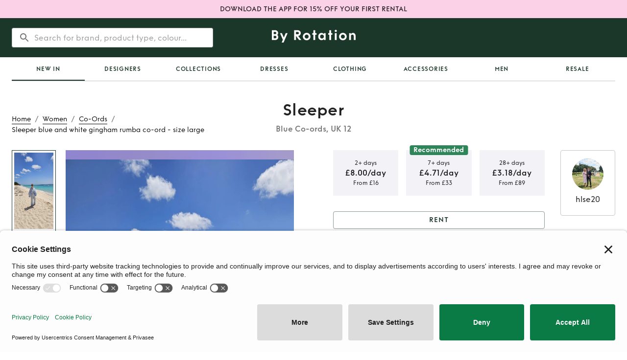

--- FILE ---
content_type: text/html; charset=utf-8
request_url: https://byrotation.com/products/sleeper-blue-co-ords-clht6mtxz05p2tv4rcc43rch7
body_size: 24415
content:
<!DOCTYPE html><html lang="en"><head><meta charSet="utf-8"/><meta name="viewport" content="initial-scale=1, width=device-width"/><link rel="canonical" href="https://byrotation.com/products/sleeper-blue-co-ords-clht6mtxz05p2tv4rcc43rch7"/><script async="" defer="" id="privasee-cb" src="https://app.privasee.io/cdn/62265bebcae4140016615885/cookie-banner.js"></script><script>
              window.addEventListener('load', function() {
                setTimeout(function() {
                  !function(t,e,n,s,a,c,i,o,p){
                    t.AppsFlyerSdkObject=a,
                    t.AF=t.AF||function(){
                      (t.AF.q=t.AF.q||[]).push([Date.now()].concat(Array.prototype.slice.call(arguments)))
                    },
                    t.AF.id=t.AF.id||i,
                    t.AF.plugins={},
                    o=e.createElement(n),
                    p=e.getElementsByTagName(n)[0],
                    o.async=1,
                    o.src="https://websdk.appsflyer.com?" +
                      (c.length>0?"st="+c.split(",").sort().join(",")+"&":"") +
                      (i.length>0?"af_id="+i:""),
                    p.parentNode.insertBefore(o,p)
                  }
                  (window,document,"script",0,"AF","banners", { banners: { key: "368a4cd0-f563-4f12-bfa4-08961a3e8891" } });
                  AF('banners', 'showBanner');
                }, 2000); // Load AppsFlyer 2 seconds after page load
              });
            </script><title>Rent Sleeper Blue Co-ords UK 12 | By Rotation UK</title><meta name="robots" content="index,follow"/><meta name="googlebot" content="index,follow"/><meta name="description" content="Hire Sleeper Blue Co-ords in London and the UK from our lenders. Rent from £8 instead of full retail price £290"/><meta property="og:title" content="Rent Sleeper Blue Co-ords UK 12 | By Rotation UK"/><meta property="og:description" content="Hire Sleeper Blue Co-ords in London and the UK from our lenders. Rent from £8 instead of full retail price £290"/><meta property="og:image" content="/assets/meta/Br-link-logo.png"/><meta property="og:image:alt" content="Og Image"/><meta property="og:image:type" content="image/png"/><meta property="og:image:width" content="800"/><meta property="og:image:height" content="600"/><script type="application/ld+json">{
    "@context": "https://schema.org/",
    "@type": "Product",
    "image":["https://by-rotation-prod.s3.eu-west-2.amazonaws.com/f3eefa1b-af4c-4f3d-9147-2fc1dd271a0f.jpeg","https://by-rotation-prod.s3.eu-west-2.amazonaws.com/6b7c26ef-8115-4762-a371-a0ed0ad574f5.jpeg"],
    "description": "A lovely, comfy set. Great to wear on holiday! I'm 5 foot 9 and a size 12-14 for reference. Please feel free to message me with any questions 😊",
    "mpn": "925872",
    
    
    
    
    
  "brand": {
      "@type": "Brand",
      "name": "Sleeper"
    },

  
    "color": "Blue",
    
    
    
    
    
    
    
    
    "offers": [
  {
    "@type": "Offer",
    "priceCurrency": "GBP",
    
    
    "availability": "https://schema.org/InStock",
    
    
      "seller": {
      "@type": "Organization",
      "name": "By Rotation"
    },
    
    "price": "3.18"
  }
],
    
    
    
    "name": "Sleeper blue and white gingham rumba co-ord - size large"
  }</script><script type="application/ld+json">{
    "@context": "https://schema.org",
    "@type": "BreadcrumbList",
    "itemListElement": [
      {
        "@type": "ListItem",
        "position": 1,
        "item": {
          "@id": "https://www.byrotation.com/",
          "name": "Home"
        }
      },{
        "@type": "ListItem",
        "position": 2,
        "item": {
          "@id": "https://www.byrotation.com/category/women",
          "name": "Women"
        }
      },{
        "@type": "ListItem",
        "position": 3,
        "item": {
          "@id": "https://www.byrotation.com/category/women/co-ords",
          "name": "Co-ords"
        }
      },{
        "@type": "ListItem",
        "position": 4,
        "item": {
          "@id": "https://www.byrotation.com#",
          "name": "Sleeper%20blue%20and%20white%20gingham%20rumba%20co-ord%20-%20size%20large"
        }
      }
     ]
  }</script><meta name="next-head-count" content="18"/><script>
                window.addEventListener('load', function() {
                  setTimeout(function() {
                    (function(w,d,s,l,i){w[l]=w[l]||[];w[l].push({'gtm.start':
                    new Date().getTime(),event:'gtm.js'});var f=d.getElementsByTagName(s)[0],
                    j=d.createElement(s),dl=l!='dataLayer'?'&l='+l:'';j.async=true;j.src=
                    'https://www.googletagmanager.com/gtm.js?id='+i+dl;f.parentNode.insertBefore(j,f);
                    })(window,document,'script','dataLayer','GTM-TXHK3MD');
                  }, 1000); // Load GTM 1 second after page load
                });
              </script><script>
                window.loadZendesk = function() {
                  if (!window.zendeskLoaded) {
                    window.zendeskLoaded = true;
                    var script = document.createElement('script');
                    script.id = 'ze-snippet';
                    script.src = 'https://static.zdassets.com/ekr/snippet.js?key=6e551364-c83a-4b60-a9c1-58ad53152467';
                    script.onload = function() { if(window.onZendeskWidgetLoad) window.onZendeskWidgetLoad(); };
                    document.head.appendChild(script);
                  }
                };
                // Load Zendesk after 5 seconds or on first user interaction
                setTimeout(window.loadZendesk, 5000);
                ['click', 'touchstart', 'scroll'].forEach(function(event) {
                  window.addEventListener(event, window.loadZendesk, { once: true });
                });
              </script><meta name="theme-color" content="#1b3729"/><style>
                @media (max-width: 959px) {
                  /* Hide desktop search bar immediately */
                  [class*="DesktopOnly"] { display: none !important; }
                }
                @media (min-width: 960px) {
                  /* Hide mobile elements on desktop */
                  [class*="MobileOnly"] { display: none !important; }
                }
              </style><link rel="icon" type="image/png" sizes="16x16" href="/assets/meta/faviconNew-16x16.png"/><link rel="icon" type="image/png" sizes="32x32" href="/assets/meta/faviconNew-32x32.png"/><link rel="shortcut icon" href="/assets/meta/faviconNew.ico"/><style data-emotion="css-global 1wgdb1t">@font-face{font-family:"Funkis";src:url("/fonts/funkis/FunkisB.1-Light.otf");font-weight:300;font-style:normal;font-display:swap;}@font-face{font-family:"Funkis";src:url("/fonts/funkis/FunkisB.1-Regular.otf");font-weight:400;font-style:normal;font-display:swap;}@font-face{font-family:"Funkis";src:url("/fonts/funkis/FunkisB.1-Medium.otf");font-weight:500;font-style:normal;font-display:swap;}@font-face{font-family:"Funkis";src:url("/fonts/funkis/FunkisB.1-SemiBold.otf");font-weight:600;font-style:normal;font-display:swap;}@font-face{font-family:"Funkis";src:url("/fonts/funkis/FunkisB.1-Bold.otf");font-weight:700;font-style:normal;font-display:swap;}</style><link rel="preload" href="/_next/static/css/007687ee32af552b.css" as="style"/><link rel="stylesheet" href="/_next/static/css/007687ee32af552b.css" data-n-g=""/><noscript data-n-css=""></noscript><script defer="" nomodule="" src="/_next/static/chunks/polyfills-c67a75d1b6f99dc8.js"></script><script src="/_next/static/chunks/webpack-dab696156798acb3.js" defer=""></script><script src="/_next/static/chunks/framework-79bce4a3a540b080.js" defer=""></script><script src="/_next/static/chunks/main-3300449822b2d49b.js" defer=""></script><script src="/_next/static/chunks/pages/_app-8d21ae16df66dc5b.js" defer=""></script><script src="/_next/static/chunks/448-ac97654ba1ab5df3.js" defer=""></script><script src="/_next/static/chunks/6672-adc6e7c2b7546911.js" defer=""></script><script src="/_next/static/chunks/3023-1c1a6384203f306d.js" defer=""></script><script src="/_next/static/chunks/1722-27dd70f23ac765c4.js" defer=""></script><script src="/_next/static/chunks/pages/products/%5Bslug%5D-90b309df588b9268.js" defer=""></script><script src="/_next/static/CY655Kt9d9z2k8OU2GX0F/_buildManifest.js" defer=""></script><script src="/_next/static/CY655Kt9d9z2k8OU2GX0F/_ssgManifest.js" defer=""></script><style data-emotion="css-global 0"></style><style data-emotion="css-global bk43cd">html{-webkit-font-smoothing:antialiased;-moz-osx-font-smoothing:grayscale;box-sizing:border-box;-webkit-text-size-adjust:100%;}*,*::before,*::after{box-sizing:inherit;}strong,b{font-weight:700;}body{margin:0;color:rgba(0, 0, 0, 0.87);font-family:Funkis;font-weight:400;font-size:1rem;line-height:1.5;background-color:#fff;}@media print{body{background-color:#fff;}}body::backdrop{background-color:#fff;}</style><style data-emotion="css-global idrv10">#nprogress{pointer-events:none;}#nprogress .bar{background:#ed64a6;position:fixed;z-index:1031;top:0;left:0;width:100%;height:2px;}#nprogress .peg{display:block;position:absolute;right:0px;width:100px;height:100%;box-shadow:0 0 10px #ed64a6,0 0 5px #ed64a6;opacity:1;-webkit-transform:rotate(3deg) translate(0px, -4px);-ms-transform:rotate(3deg) translate(0px, -4px);-webkit-transform:rotate(3deg) translate(0px, -4px);-moz-transform:rotate(3deg) translate(0px, -4px);-ms-transform:rotate(3deg) translate(0px, -4px);transform:rotate(3deg) translate(0px, -4px);}</style><style data-emotion="css-global 1prfaxn">@-webkit-keyframes mui-auto-fill{from{display:block;}}@keyframes mui-auto-fill{from{display:block;}}@-webkit-keyframes mui-auto-fill-cancel{from{display:block;}}@keyframes mui-auto-fill-cancel{from{display:block;}}</style><style data-emotion="css 1d5l7gw brkwz3 1q53l5w 1g14zx0 1ekb41w hboir5 1m0rnhv cr1g2m 1qgxjqg vubbuv 1b2c48f 1g8ggeh euhvxq 1b3nk3p qopxoj rz9xf6 1a6giau f2zrvi igs3ac ihdtdm 1q6tf9f gmuwbf 1vokmnu 10jr14j 1ywx55v pw2yv3 nhb8h9 1uieenk 198epqq 3mf706 oshgpu 1gdkbg0 93f82n camdib 1jw6xwv 1n3g3kz 1hy9t21 d0uhtl px8ilx 1n8dh6h k008qs 9tr1js nfcc9b 6x1je1 10labt 17rojba 169i5mn uwwqev x8pouq rme81o ov1atl 8atqhb sk4rf8 1oh0xb0 b8j5cr 1fhgjcy 1k2s61m 1f1k7bz gg4vpm 13lk5ce 1fuolr6 qpx8f8 11s4ni3 1f35jwh a7pf5m 12rgi16 mgq4i5 1bxv305 o2cvbw 8ny33q ggvw1f 163hl6z 1ay9vb9 6fvmz3 1vwwl6z oppt7k vs5ntb skvbsg 1wxaqej e0kgqh 19k8ova 1y6txf6 12z0wuy zsgrq7 1yuhvjn 1yk3c4 m2fg2x mep9l wndvm6 1b7fsj9 1d3bbye 1gfaryi 1cmvw4u 1ur9512 14dziz6 19ugv2d 3tuih8 s74hyl 1wd9lm9 1tpya93 l7fjz0 zdj94g wnvzae 1djr5vk 2svesy 1odkcpw">.css-1d5l7gw{min-height:36px;padding:8px 0;background-color:#FBD1E8;display:-webkit-box;display:-webkit-flex;display:-ms-flexbox;display:flex;-webkit-align-items:center;-webkit-box-align:center;-ms-flex-align:center;align-items:center;-webkit-box-pack:center;-ms-flex-pack:center;-webkit-justify-content:center;justify-content:center;}.css-1d5l7gw:hover{cursor:pointer;}.css-brkwz3{margin:0;font-family:Funkis;font-weight:500;font-size:0.875rem;line-height:1.57;padding-left:24px;padding-right:24px;text-align:center;}.css-1q53l5w{background-color:#fff;color:rgba(0, 0, 0, 0.87);-webkit-transition:box-shadow 300ms cubic-bezier(0.4, 0, 0.2, 1) 0ms;transition:box-shadow 300ms cubic-bezier(0.4, 0, 0.2, 1) 0ms;box-shadow:none;display:-webkit-box;display:-webkit-flex;display:-ms-flexbox;display:flex;-webkit-flex-direction:column;-ms-flex-direction:column;flex-direction:column;width:100%;box-sizing:border-box;-webkit-flex-shrink:0;-ms-flex-negative:0;flex-shrink:0;position:static;background-color:#1b3729;color:#fff;}.css-1g14zx0{position:relative;display:-webkit-box;display:-webkit-flex;display:-ms-flexbox;display:flex;-webkit-align-items:center;-webkit-box-align:center;-ms-flex-align:center;align-items:center;min-height:48px;min-height:80px;}.css-1ekb41w{width:100%;margin-left:auto;box-sizing:border-box;margin-right:auto;display:block;padding-left:16px;padding-right:16px;}@media (min-width:600px){.css-1ekb41w{padding-left:24px;padding-right:24px;}}@media (min-width:1536px){.css-1ekb41w{max-width:1536px;}}.css-hboir5{display:-webkit-box;display:-webkit-flex;display:-ms-flexbox;display:flex;width:100%;}.css-1m0rnhv{-webkit-box-pack:left;-ms-flex-pack:left;-webkit-justify-content:left;justify-content:left;width:100%;display:-webkit-box;display:-webkit-flex;display:-ms-flexbox;display:flex;-webkit-flex:1;-ms-flex:1;flex:1;-webkit-align-items:center;-webkit-box-align:center;-ms-flex-align:center;align-items:center;}.css-cr1g2m{display:block;}@media (min-width:900px){.css-cr1g2m{display:none;}}.css-1qgxjqg{display:-webkit-inline-box;display:-webkit-inline-flex;display:-ms-inline-flexbox;display:inline-flex;-webkit-align-items:center;-webkit-box-align:center;-ms-flex-align:center;align-items:center;-webkit-box-pack:center;-ms-flex-pack:center;-webkit-justify-content:center;justify-content:center;position:relative;box-sizing:border-box;-webkit-tap-highlight-color:transparent;background-color:transparent;outline:0;border:0;margin:0;border-radius:0;padding:0;cursor:pointer;-webkit-user-select:none;-moz-user-select:none;-ms-user-select:none;user-select:none;vertical-align:middle;-moz-appearance:none;-webkit-appearance:none;-webkit-text-decoration:none;text-decoration:none;color:inherit;text-align:center;-webkit-flex:0 0 auto;-ms-flex:0 0 auto;flex:0 0 auto;font-size:1.5rem;padding:8px;border-radius:50%;overflow:visible;color:rgba(0, 0, 0, 0.54);-webkit-transition:background-color 150ms cubic-bezier(0.4, 0, 0.2, 1) 0ms;transition:background-color 150ms cubic-bezier(0.4, 0, 0.2, 1) 0ms;margin-left:-12px;color:inherit;margin-right:16px;}.css-1qgxjqg::-moz-focus-inner{border-style:none;}.css-1qgxjqg.Mui-disabled{pointer-events:none;cursor:default;}@media print{.css-1qgxjqg{-webkit-print-color-adjust:exact;color-adjust:exact;}}.css-1qgxjqg:hover{background-color:rgba(0, 0, 0, 0.04);}@media (hover: none){.css-1qgxjqg:hover{background-color:transparent;}}.css-1qgxjqg.Mui-disabled{background-color:transparent;color:rgba(0, 0, 0, 0.26);}@media (min-width:900px){.css-1qgxjqg{display:none;}}.css-vubbuv{-webkit-user-select:none;-moz-user-select:none;-ms-user-select:none;user-select:none;width:1em;height:1em;display:inline-block;fill:currentColor;-webkit-flex-shrink:0;-ms-flex-negative:0;flex-shrink:0;-webkit-transition:fill 200ms cubic-bezier(0.4, 0, 0.2, 1) 0ms;transition:fill 200ms cubic-bezier(0.4, 0, 0.2, 1) 0ms;font-size:1.5rem;}.css-1b2c48f{display:none;width:100%;}@media (min-width:900px){.css-1b2c48f{display:block;}}.css-1g8ggeh{padding-top:20px;display:-webkit-box;display:-webkit-flex;display:-ms-flexbox;display:flex;width:100%;height:80px;position:relative;}.css-euhvxq{position:absolute;left:0;right:0;z-index:10;border-radius:4px;background-color:transparent;box-shadow:none;border:transparent;-webkit-transition:all 200ms;transition:all 200ms;}.css-1b3nk3p{background-color:white;border-radius:4px;}.css-qopxoj{display:-webkit-inline-box;display:-webkit-inline-flex;display:-ms-inline-flexbox;display:inline-flex;-webkit-flex-direction:column;-ms-flex-direction:column;flex-direction:column;position:relative;min-width:0;padding:0;margin:0;border:0;vertical-align:top;width:100%;width:100%;background-color:transparent;outline:none;border:none;font-family:Funkis;font-weight:400;font-size:1rem;line-height:1.5;}.css-qopxoj .MuiOutlinedInput-root:hover fieldset{border-color:transparent!important;}.css-qopxoj .MuiOutlinedInput-root.focused fieldset{border-color:transparent;}.css-qopxoj .MuiOutlinedInput-root.active fieldset{border-color:transparent;}.css-qopxoj .MuiOutlinedInput-root.Mui-focused fieldset{border-color:transparent;}.css-rz9xf6{font-family:Funkis;font-weight:400;font-size:1rem;line-height:1.4375em;color:rgba(0, 0, 0, 0.87);box-sizing:border-box;position:relative;cursor:text;display:-webkit-inline-box;display:-webkit-inline-flex;display:-ms-inline-flexbox;display:inline-flex;-webkit-align-items:center;-webkit-box-align:center;-ms-flex-align:center;align-items:center;width:100%;position:relative;border-radius:4px;padding-left:14px;}.css-rz9xf6.Mui-disabled{color:rgba(0, 0, 0, 0.38);cursor:default;}.css-rz9xf6:hover .MuiOutlinedInput-notchedOutline{border-color:rgba(0, 0, 0, 0.87);}@media (hover: none){.css-rz9xf6:hover .MuiOutlinedInput-notchedOutline{border-color:rgba(0, 0, 0, 0.23);}}.css-rz9xf6.Mui-focused .MuiOutlinedInput-notchedOutline{border-color:#1b3729;border-width:2px;}.css-rz9xf6.Mui-error .MuiOutlinedInput-notchedOutline{border-color:#d32f2f;}.css-rz9xf6.Mui-disabled .MuiOutlinedInput-notchedOutline{border-color:rgba(0, 0, 0, 0.26);}.css-1a6giau{display:-webkit-box;display:-webkit-flex;display:-ms-flexbox;display:flex;height:0.01em;max-height:2em;-webkit-align-items:center;-webkit-box-align:center;-ms-flex-align:center;align-items:center;white-space:nowrap;color:rgba(0, 0, 0, 0.54);margin-right:8px;}.css-f2zrvi{font:inherit;letter-spacing:inherit;color:currentColor;padding:4px 0 5px;border:0;box-sizing:content-box;background:none;height:1.4375em;margin:0;-webkit-tap-highlight-color:transparent;display:block;min-width:0;width:100%;-webkit-animation-name:mui-auto-fill-cancel;animation-name:mui-auto-fill-cancel;-webkit-animation-duration:10ms;animation-duration:10ms;padding-top:1px;-moz-appearance:textfield;padding:8.5px 14px;padding-left:0;}.css-f2zrvi::-webkit-input-placeholder{color:currentColor;opacity:0.42;-webkit-transition:opacity 200ms cubic-bezier(0.4, 0, 0.2, 1) 0ms;transition:opacity 200ms cubic-bezier(0.4, 0, 0.2, 1) 0ms;}.css-f2zrvi::-moz-placeholder{color:currentColor;opacity:0.42;-webkit-transition:opacity 200ms cubic-bezier(0.4, 0, 0.2, 1) 0ms;transition:opacity 200ms cubic-bezier(0.4, 0, 0.2, 1) 0ms;}.css-f2zrvi:-ms-input-placeholder{color:currentColor;opacity:0.42;-webkit-transition:opacity 200ms cubic-bezier(0.4, 0, 0.2, 1) 0ms;transition:opacity 200ms cubic-bezier(0.4, 0, 0.2, 1) 0ms;}.css-f2zrvi::-ms-input-placeholder{color:currentColor;opacity:0.42;-webkit-transition:opacity 200ms cubic-bezier(0.4, 0, 0.2, 1) 0ms;transition:opacity 200ms cubic-bezier(0.4, 0, 0.2, 1) 0ms;}.css-f2zrvi:focus{outline:0;}.css-f2zrvi:invalid{box-shadow:none;}.css-f2zrvi::-webkit-search-decoration{-webkit-appearance:none;}label[data-shrink=false]+.MuiInputBase-formControl .css-f2zrvi::-webkit-input-placeholder{opacity:0!important;}label[data-shrink=false]+.MuiInputBase-formControl .css-f2zrvi::-moz-placeholder{opacity:0!important;}label[data-shrink=false]+.MuiInputBase-formControl .css-f2zrvi:-ms-input-placeholder{opacity:0!important;}label[data-shrink=false]+.MuiInputBase-formControl .css-f2zrvi::-ms-input-placeholder{opacity:0!important;}label[data-shrink=false]+.MuiInputBase-formControl .css-f2zrvi:focus::-webkit-input-placeholder{opacity:0.42;}label[data-shrink=false]+.MuiInputBase-formControl .css-f2zrvi:focus::-moz-placeholder{opacity:0.42;}label[data-shrink=false]+.MuiInputBase-formControl .css-f2zrvi:focus:-ms-input-placeholder{opacity:0.42;}label[data-shrink=false]+.MuiInputBase-formControl .css-f2zrvi:focus::-ms-input-placeholder{opacity:0.42;}.css-f2zrvi.Mui-disabled{opacity:1;-webkit-text-fill-color:rgba(0, 0, 0, 0.38);}.css-f2zrvi:-webkit-autofill{-webkit-animation-duration:5000s;animation-duration:5000s;-webkit-animation-name:mui-auto-fill;animation-name:mui-auto-fill;}.css-f2zrvi:-webkit-autofill{border-radius:inherit;}.css-igs3ac{text-align:left;position:absolute;bottom:0;right:0;top:-5px;left:0;margin:0;padding:0 8px;pointer-events:none;border-radius:inherit;border-style:solid;border-width:1px;overflow:hidden;min-width:0%;border-color:rgba(0, 0, 0, 0.23);}.css-ihdtdm{float:unset;width:auto;overflow:hidden;padding:0;line-height:11px;-webkit-transition:width 150ms cubic-bezier(0.0, 0, 0.2, 1) 0ms;transition:width 150ms cubic-bezier(0.0, 0, 0.2, 1) 0ms;}.css-1q6tf9f{-webkit-box-pack:center;-ms-flex-pack:center;-webkit-justify-content:center;justify-content:center;width:100%;display:-webkit-box;display:-webkit-flex;display:-ms-flexbox;display:flex;-webkit-flex:1;-ms-flex:1;flex:1;-webkit-align-items:center;-webkit-box-align:center;-ms-flex-align:center;align-items:center;}.css-gmuwbf{display:-webkit-box;display:-webkit-flex;display:-ms-flexbox;display:flex;-webkit-align-items:center;-webkit-box-align:center;-ms-flex-align:center;align-items:center;-webkit-box-pack:center;-ms-flex-pack:center;-webkit-justify-content:center;justify-content:center;}.css-1vokmnu{-webkit-box-pack:right;-ms-flex-pack:right;-webkit-justify-content:right;justify-content:right;width:100%;display:-webkit-box;display:-webkit-flex;display:-ms-flexbox;display:flex;-webkit-flex:1;-ms-flex:1;flex:1;-webkit-align-items:center;-webkit-box-align:center;-ms-flex-align:center;align-items:center;}.css-10jr14j:hover{cursor:pointer;}.css-1ywx55v{display:grid;grid-template-columns:1fr auto 1fr;-webkit-align-items:end;-webkit-box-align:end;-ms-flex-align:end;align-items:end;grid-template-areas:'breadcrumbs title empty' 'content content content';}@media (min-width:0px){.css-1ywx55v{margin-top:24px;margin-bottom:24px;}}@media (min-width:900px){.css-1ywx55v{margin-top:40px;margin-bottom:40px;}}@media (max-width:899.95px){.css-1ywx55v{grid-template-columns:1fr;}.css-1ywx55v nav:first-of-type{margin-bottom:8px;}}.css-pw2yv3{margin:0;font-family:Funkis;font-weight:400;font-size:1rem;line-height:1.5;color:rgba(0, 0, 0, 0.54);grid-area:breadcrumbs;}.css-nhb8h9{display:-webkit-box;display:-webkit-flex;display:-ms-flexbox;display:flex;-webkit-box-flex-wrap:wrap;-webkit-flex-wrap:wrap;-ms-flex-wrap:wrap;flex-wrap:wrap;-webkit-align-items:center;-webkit-box-align:center;-ms-flex-align:center;align-items:center;padding:0;margin:0;list-style:none;}.css-1uieenk p{border-bottom-color:black;border-bottom-width:0.5px;border-bottom-style:solid;text-transform:capitalize;}.css-1uieenk p:hover{border-bottom-color:#2F855A;color:#2F855A;}.css-198epqq{margin:0;font-weight:300;line-height:1.4;font-size:0.875rem;letter-spacing:0;font-family:Funkis;color:black;}.css-3mf706{display:-webkit-box;display:-webkit-flex;display:-ms-flexbox;display:flex;-webkit-user-select:none;-moz-user-select:none;-ms-user-select:none;user-select:none;margin-left:8px;margin-right:8px;}.css-oshgpu{display:-webkit-box;display:-webkit-flex;display:-ms-flexbox;display:flex;grid-area:title;-webkit-flex-direction:column;-ms-flex-direction:column;flex-direction:column;-webkit-align-items:center;-webkit-box-align:center;-ms-flex-align:center;align-items:center;-webkit-flex:1;-ms-flex:1;flex:1;}@media (max-width:899.95px){.css-oshgpu{display:none;}}.css-1gdkbg0{margin:0;font-weight:600;line-height:1.2;font-size:1.5625rem;letter-spacing:0.015625rem;font-family:Funkis;color:rgba(0, 0, 0, 0.87);}@media (min-width:600px){.css-1gdkbg0{font-size:1.875rem;}}@media (min-width:900px){.css-1gdkbg0{font-size:2.0833rem;}}@media (min-width:1200px){.css-1gdkbg0{font-size:2.0833rem;}}.css-93f82n{margin:0;font-weight:600;line-height:1.4;font-size:1rem;letter-spacing:0;font-family:Funkis;margin-top:8px;color:rgba(0, 0, 0, 0.54);}.css-camdib{display:grid;grid-area:content;grid-template-columns:1fr 1fr;grid-template-areas:'listingImages listingDetails';grid-column-gap:80px;}@media (min-width:0px){.css-camdib{margin-top:0px;}}@media (min-width:900px){.css-camdib{margin-top:32px;}}@media (max-width:1199.95px){.css-camdib{grid-column-gap:64px;}}@media (max-width:899.95px){.css-camdib{grid-template-columns:1fr;grid-template-areas:'listingOwnerCard' 'listingImages' 'listingDetails';grid-column-gap:0;}}.css-1jw6xwv{padding-top:16px;padding-bottom:16px;-webkit-align-items:center;-webkit-box-align:center;-ms-flex-align:center;align-items:center;grid-area:listingOwnerCard;}@media (min-width:0px){.css-1jw6xwv{display:-webkit-box;display:-webkit-flex;display:-ms-flexbox;display:flex;}}@media (min-width:900px){.css-1jw6xwv{display:none;}}.css-1n3g3kz{position:relative;display:-webkit-box;display:-webkit-flex;display:-ms-flexbox;display:flex;-webkit-align-items:center;-webkit-box-align:center;-ms-flex-align:center;align-items:center;-webkit-box-pack:center;-ms-flex-pack:center;-webkit-justify-content:center;justify-content:center;-webkit-flex-shrink:0;-ms-flex-negative:0;flex-shrink:0;width:40px;height:40px;font-family:Funkis;font-size:1.25rem;line-height:1;border-radius:50%;overflow:hidden;-webkit-user-select:none;-moz-user-select:none;-ms-user-select:none;user-select:none;}.css-1hy9t21{width:100%;height:100%;text-align:center;object-fit:cover;color:transparent;text-indent:10000px;}.css-d0uhtl{margin-left:16px;}.css-px8ilx{margin:0;font-weight:500;line-height:1.4;font-size:1.125rem;letter-spacing:0.009375rem;font-family:Funkis;}@media (min-width:600px){.css-px8ilx{font-size:1.25rem;}}@media (min-width:900px){.css-px8ilx{font-size:1.25rem;}}@media (min-width:1200px){.css-px8ilx{font-size:1.25rem;}}.css-1n8dh6h{margin:0;font-weight:300;line-height:1.4;font-size:0.875rem;letter-spacing:0;font-family:Funkis;color:GrayText;}.css-k008qs{display:-webkit-box;display:-webkit-flex;display:-ms-flexbox;display:flex;}.css-9tr1js{position:relative;width:100%;grid-area:listingImages;height:100%;overflow:hidden;}.css-nfcc9b{display:-webkit-box;display:-webkit-flex;display:-ms-flexbox;display:flex;-webkit-flex-direction:row;-ms-flex-direction:row;flex-direction:row;}.css-6x1je1{width:unset;-webkit-flex-direction:column;-ms-flex-direction:column;flex-direction:column;-webkit-align-items:center;-webkit-box-align:center;-ms-flex-align:center;align-items:center;-webkit-box-pack:start;-ms-flex-pack:start;-webkit-justify-content:flex-start;justify-content:flex-start;margin-right:20px;margin-top:0px;}@media (min-width:0px){.css-6x1je1{display:none;}}@media (min-width:600px){.css-6x1je1{display:none;}}@media (min-width:900px){.css-6x1je1{display:-webkit-box;display:-webkit-flex;display:-ms-flexbox;display:flex;}}.css-10labt{width:90px;min-height:23%;border:1px solid #1B3729;padding:4px!important;margin-top:0px;-webkit-transition:all 0.2s ease-in-out;transition:all 0.2s ease-in-out;}@media (max-width:899.95px){.css-10labt{display:none;}}.css-17rojba{width:100%;height:100%;position:relative;overflow:hidden;-webkit-transition:all 0.2s ease-in-out;transition:all 0.2s ease-in-out;}@media (max-width:899.95px){.css-17rojba{display:none;}}.css-169i5mn{position:absolute;left:0;top:0;bottom:0;right:0;}.css-uwwqev{width:100%;height:100%;}.css-x8pouq{width:90px;min-height:23%;border:none;padding:0px;margin-top:19px;-webkit-transition:all 0.2s ease-in-out;transition:all 0.2s ease-in-out;}@media (max-width:899.95px){.css-x8pouq{display:none;}}.css-rme81o{width:100%;height:100%;position:relative;}.css-ov1atl{position:relative;width:100%;overflow:hidden;}.css-8atqhb{width:100%;}.css-sk4rf8{display:-webkit-box;display:-webkit-flex;display:-ms-flexbox;display:flex;-webkit-flex-direction:row;-ms-flex-direction:row;flex-direction:row;width:100%;}@media (min-width:0px){.css-sk4rf8{height:400px;}}@media (min-width:600px){.css-sk4rf8{height:650px;}}@media (min-width:900px){.css-sk4rf8{height:650px;}}@media (min-width:1200px){.css-sk4rf8{height:720px;}}.css-1oh0xb0{min-width:100%;height:100%;position:relative;border-radius:0px;overflow:hidden;}.css-b8j5cr{outline:0;display:-webkit-box;display:-webkit-flex;display:-ms-flexbox;display:flex;cursor:pointer;background-color:#fff;touch-action:manipulation;position:absolute;top:50%;-webkit-transform:translateY(-50%);-moz-transform:translateY(-50%);-ms-transform:translateY(-50%);transform:translateY(-50%);border:0px;-webkit-box-pack:center;-ms-flex-pack:center;-webkit-justify-content:center;justify-content:center;-webkit-align-items:center;-webkit-box-align:center;-ms-flex-align:center;align-items:center;padding:0px;right:unset;left:0px;height:48px;width:48px;box-shadow:0 0 7px 4px rgba(0, 0, 0, 0.04);border-radius:50%;}.css-1fhgjcy{margin-top:4px;}.css-1k2s61m{outline:0;display:-webkit-box;display:-webkit-flex;display:-ms-flexbox;display:flex;cursor:pointer;background-color:#fff;touch-action:manipulation;position:absolute;top:50%;-webkit-transform:translateY(-50%);-moz-transform:translateY(-50%);-ms-transform:translateY(-50%);transform:translateY(-50%);border:0px;-webkit-box-pack:center;-ms-flex-pack:center;-webkit-justify-content:center;justify-content:center;-webkit-align-items:center;-webkit-box-align:center;-ms-flex-align:center;align-items:center;padding:0px;right:0px;left:unset;height:48px;width:48px;box-shadow:0 0 7px 4px rgba(0, 0, 0, 0.04);border-radius:50%;}.css-1f1k7bz{grid-area:listingDetails;display:-webkit-box;display:-webkit-flex;display:-ms-flexbox;display:flex;}@media (min-width:0px){.css-1f1k7bz{margin-top:16px;}}@media (min-width:900px){.css-1f1k7bz{margin-top:0px;}}.css-gg4vpm{display:-webkit-box;display:-webkit-flex;display:-ms-flexbox;display:flex;-webkit-box-pack:justify;-webkit-justify-content:space-between;justify-content:space-between;}.css-13lk5ce{width:100%;display:-webkit-box;display:-webkit-flex;display:-ms-flexbox;display:flex;margin-top:16px;-webkit-align-items:center;-webkit-box-align:center;-ms-flex-align:center;align-items:center;-webkit-box-flex-wrap:wrap;-webkit-flex-wrap:wrap;-ms-flex-wrap:wrap;flex-wrap:wrap;display:none;}.css-13lk5ce h6{white-space:nowrap;}.css-13lk5ce strong{font-weight:500;}.css-1fuolr6{display:-webkit-box;display:-webkit-flex;display:-ms-flexbox;display:flex;-webkit-flex-direction:row;-ms-flex-direction:row;flex-direction:row;-webkit-box-flex-wrap:nowrap;-webkit-flex-wrap:nowrap;-ms-flex-wrap:nowrap;flex-wrap:nowrap;}.css-qpx8f8{margin:0;font-weight:500;line-height:1.4;font-size:1.125rem;letter-spacing:0.009375rem;font-family:Funkis;color:#000000DE;font-weight:400;}@media (min-width:600px){.css-qpx8f8{font-size:1.25rem;}}@media (min-width:900px){.css-qpx8f8{font-size:1.25rem;}}@media (min-width:1200px){.css-qpx8f8{font-size:1.25rem;}}.css-11s4ni3{margin:0;font-weight:500;line-height:1.4;font-size:1.125rem;letter-spacing:0.009375rem;font-family:Funkis;color:#000000DE;margin-left:8px;font-weight:600;}@media (min-width:600px){.css-11s4ni3{font-size:1.25rem;}}@media (min-width:900px){.css-11s4ni3{font-size:1.25rem;}}@media (min-width:1200px){.css-11s4ni3{font-size:1.25rem;}}.css-1f35jwh{margin:0;font-weight:500;line-height:1.4;font-size:1.125rem;letter-spacing:0.009375rem;font-family:Funkis;text-align:center;color:rgba(0, 0, 0, 0.54);font-weight:300;-webkit-text-decoration:line-through;text-decoration:line-through;}@media (min-width:600px){.css-1f35jwh{font-size:1.25rem;}}@media (min-width:900px){.css-1f35jwh{font-size:1.25rem;}}@media (min-width:1200px){.css-1f35jwh{font-size:1.25rem;}}.css-a7pf5m{display:grid;gap:16px;grid-template-columns:repeat(3, 1fr);}@media (min-width:0px){.css-a7pf5m{padding-top:24px;}}@media (min-width:900px){.css-a7pf5m{padding-top:0px;}}.css-12rgi16{-webkit-flex:1;-ms-flex:1;flex:1;width:100%;height:93px;background-color:#F2F2F7;display:-webkit-box;display:-webkit-flex;display:-ms-flexbox;display:flex;-webkit-flex-direction:column;-ms-flex-direction:column;flex-direction:column;-webkit-box-pack:center;-ms-flex-pack:center;-webkit-justify-content:center;justify-content:center;position:relative;}.css-12rgi16:hover{cursor:pointer;}.css-mgq4i5{margin:0;font-family:Funkis;font-weight:400;font-size:0.75rem;line-height:1.66;text-align:center;}.css-1bxv305{margin:0;font-weight:600;line-height:1.4;font-size:1rem;letter-spacing:0;font-family:Funkis;text-align:center;}.css-o2cvbw{display:inline-block;position:absolute;padding:0 8px;height:20px;border-radius:4px;background-color:#2F855A;top:-10px;left:50%;-webkit-transform:translateX(-50%);-moz-transform:translateX(-50%);-ms-transform:translateX(-50%);transform:translateX(-50%);}.css-8ny33q{margin:0;font-weight:300;line-height:1.4;font-size:0.875rem;letter-spacing:0;font-family:Funkis;text-align:center;color:white;}.css-ggvw1f{margin-top:32px;}@media (min-width:900px){.css-ggvw1f{display:block;}}.css-163hl6z{padding-top:16px;display:-webkit-box;display:-webkit-flex;display:-ms-flexbox;display:flex;-webkit-box-flex-wrap:wrap;-webkit-flex-wrap:wrap;-ms-flex-wrap:wrap;flex-wrap:wrap;}.css-1ay9vb9{margin-right:16px;}.css-6fvmz3{background-color:#AEC9E6;padding:4px 8px;border-radius:4px;}.css-1vwwl6z{margin:0;font-family:Funkis;font-weight:500;font-size:0.875rem;line-height:1.57;color:white;}.css-oppt7k{margin-top:24px;margin-bottom:24px;}@media (min-width:0px){.css-oppt7k{display:block;}}@media (min-width:900px){.css-oppt7k{display:none;}}.css-vs5ntb{width:-webkit-fit-content;width:-moz-fit-content;width:fit-content;display:-webkit-box;display:-webkit-flex;display:-ms-flexbox;display:flex;-webkit-flex-direction:row;-ms-flex-direction:row;flex-direction:row;}.css-skvbsg{box-sizing:border-box;display:-webkit-box;display:-webkit-flex;display:-ms-flexbox;display:flex;-webkit-box-flex-wrap:wrap;-webkit-flex-wrap:wrap;-ms-flex-wrap:wrap;flex-wrap:wrap;width:100%;-webkit-flex-direction:row;-ms-flex-direction:row;flex-direction:row;margin-top:-8px;width:calc(100% + 8px);margin-left:-8px;-webkit-box-pack:center;-ms-flex-pack:center;-webkit-justify-content:center;justify-content:center;}.css-skvbsg>.MuiGrid-item{padding-top:8px;}.css-skvbsg>.MuiGrid-item{padding-left:8px;}.css-1wxaqej{box-sizing:border-box;margin:0;-webkit-flex-direction:row;-ms-flex-direction:row;flex-direction:row;}.css-e0kgqh{margin:0;font-weight:600;line-height:1.4;font-size:1rem;letter-spacing:0;font-family:Funkis;margin-bottom:16px;margin-top:16px;}.css-19k8ova{margin:0;font-family:Funkis;font-weight:400;font-size:1rem;line-height:1.5;}.css-1y6txf6{padding-top:16px;padding-bottom:16px;display:-webkit-box;display:-webkit-flex;display:-ms-flexbox;display:flex;-webkit-box-flex-wrap:wrap;-webkit-flex-wrap:wrap;-ms-flex-wrap:wrap;flex-wrap:wrap;}.css-12z0wuy{margin-right:8px;}.css-zsgrq7{margin:0;font-family:Funkis;font-weight:400;font-size:1rem;line-height:1.5;color:#2F855A;}.css-1yuhvjn{margin-top:16px;}.css-1yk3c4{display:-webkit-box;display:-webkit-flex;display:-ms-flexbox;display:flex;-webkit-box-pack:justify;-webkit-justify-content:space-between;justify-content:space-between;-webkit-align-items:center;-webkit-box-align:center;-ms-flex-align:center;align-items:center;}@media (min-width:0px){.css-1yk3c4{margin-bottom:4px;}}@media (min-width:900px){.css-1yk3c4{margin-bottom:16px;}}.css-m2fg2x{margin:0;font-weight:400;line-height:2.6;font-size:0.75rem;letter-spacing:0.0625rem;font-family:Funkis;text-transform:uppercase;color:GrayText;}.css-mep9l{margin:0;font-family:Funkis;font-weight:400;font-size:1rem;line-height:1.5;text-align:end;}.css-wndvm6{margin-top:16px;border-top:0.5px solid;border-color:#C6C6C8;padding-top:16px;}.css-1b7fsj9{height:100%;position:relative;display:-webkit-box;display:-webkit-flex;display:-ms-flexbox;display:flex;-webkit-box-pack:center;-ms-flex-pack:center;-webkit-justify-content:center;justify-content:center;-webkit-align-items:center;-webkit-box-align:center;-ms-flex-align:center;align-items:center;-webkit-flex-direction:column;-ms-flex-direction:column;flex-direction:column;}@media (max-width:899.95px){.css-1b7fsj9{-webkit-align-items:start;-webkit-box-align:start;-ms-flex-align:start;align-items:start;}}.css-1d3bbye{box-sizing:border-box;display:-webkit-box;display:-webkit-flex;display:-ms-flexbox;display:flex;-webkit-box-flex-wrap:wrap;-webkit-flex-wrap:wrap;-ms-flex-wrap:wrap;flex-wrap:wrap;width:100%;-webkit-flex-direction:row;-ms-flex-direction:row;flex-direction:row;}.css-1gfaryi{position:relative;width:100%;height:100%;}.css-1gfaryi .swiper-container{width:100%;height:100%;}.css-1gfaryi .swiper-slide{width:100%;height:100%;}.css-1gfaryi .swiper-pagination-bullet-active{background-color:#2F855A;}.css-1cmvw4u{position:absolute;top:40%;height:32px;width:32px;margin-top:-16px;background-color:white;z-index:10;display:-webkit-box;display:-webkit-flex;display:-ms-flexbox;display:flex;-webkit-box-pack:center;-ms-flex-pack:center;-webkit-justify-content:center;justify-content:center;-webkit-align-items:center;-webkit-box-align:center;-ms-flex-align:center;align-items:center;border-radius:16px;left:32px;display:-webkit-box;display:-webkit-flex;display:-ms-flexbox;display:flex;-webkit-box-pack:center;-ms-flex-pack:center;-webkit-justify-content:center;justify-content:center;-webkit-flex-direction:column;-ms-flex-direction:column;flex-direction:column;position:absolute;}@media (max-width:899.95px){.css-1cmvw4u{display:none;}}.css-1ur9512{background-color:white;height:100%;}@media (min-width:0px){.css-1ur9512{padding:0px;margin:0px;}}@media (min-width:900px){.css-1ur9512{padding:12px;margin:8px;}}@media (min-width:900px){.css-1ur9512:hover{-webkit-filter:drop-shadow(0px 4px 4px rgba(0, 0, 0, 0.15));filter:drop-shadow(0px 4px 4px rgba(0, 0, 0, 0.15));}}.css-14dziz6{position:relative;width:100%;padding-bottom:130%;}.css-19ugv2d{margin:0;font-family:Funkis;font-weight:400;font-size:1rem;line-height:1.5;margin-top:16px;overflow:hidden;text-overflow:ellipsis;display:-webkit-box;-webkit-line-clamp:1;-webkit-box-orient:vertical;}.css-3tuih8{margin:0;font-family:Funkis;font-weight:400;font-size:1rem;line-height:1.5;color:rgba(0, 0, 0, 0.54);margin-top:4px;overflow:hidden;text-overflow:ellipsis;display:-webkit-box;-webkit-line-clamp:1;-webkit-box-orient:vertical;}.css-s74hyl{display:-webkit-box;display:-webkit-flex;display:-ms-flexbox;display:flex;-webkit-flex-direction:row;-ms-flex-direction:row;flex-direction:row;}@media (max-width: 500px){.css-s74hyl{-webkit-flex-direction:column;-ms-flex-direction:column;flex-direction:column;}}.css-1wd9lm9{margin:0;font-family:Funkis;font-weight:400;font-size:1rem;line-height:1.5;white-space:nowrap;}@media (max-width: 500px){.css-1wd9lm9{margin-bottom:8px;}}.css-1tpya93{margin:0;font-family:Funkis;font-weight:400;font-size:1rem;line-height:1.5;color:rgba(0, 0, 0, 0.54);-webkit-text-decoration:line-through;text-decoration:line-through;margin-left:12px;}@media (max-width: 500px){.css-1tpya93{margin-left:0;}}.css-l7fjz0{position:absolute;bottom:-8px;left:0;right:0;display:-webkit-box;display:-webkit-flex;display:-ms-flexbox;display:flex;-webkit-box-flex-wrap:wrap;-webkit-flex-wrap:wrap;-ms-flex-wrap:wrap;flex-wrap:wrap;}.css-zdj94g{padding:2px 8px;margin-left:4px;margin-right:4px;margin-top:2px;margin-bottom:2px;border-radius:2px;background-color:#2F855A;}.css-wnvzae{margin:0;font-family:Funkis;font-weight:400;font-size:1rem;line-height:1.5;color:white;font-size:14px;}@media (max-width:899.95px){.css-wnvzae{font-size:12px;}}.css-1djr5vk{padding:2px 8px;margin-left:4px;margin-right:4px;margin-top:2px;margin-bottom:2px;border-radius:2px;background-color:#ffee8c;}.css-2svesy{padding:2px 8px;margin-left:4px;margin-right:4px;margin-top:2px;margin-bottom:2px;border-radius:2px;background-color:#ffa2cf;}.css-1odkcpw{position:absolute;top:40%;height:32px;width:32px;margin-top:-16px;background-color:white;z-index:10;display:-webkit-box;display:-webkit-flex;display:-ms-flexbox;display:flex;-webkit-box-pack:center;-ms-flex-pack:center;-webkit-justify-content:center;justify-content:center;-webkit-align-items:center;-webkit-box-align:center;-ms-flex-align:center;align-items:center;border-radius:16px;right:32px;display:-webkit-box;display:-webkit-flex;display:-ms-flexbox;display:flex;-webkit-box-pack:center;-ms-flex-pack:center;-webkit-justify-content:center;justify-content:center;-webkit-flex-direction:column;-ms-flex-direction:column;flex-direction:column;position:absolute;}@media (max-width:899.95px){.css-1odkcpw{display:none;}}</style></head><body><noscript><iframe src="https://www.googletagmanager.com/ns.html?id=GTM-TXHK3MD" height="0" width="0" style="display:none;visibility:hidden"></iframe></noscript><div id="__next" data-reactroot=""><div style="z-index:99"><div class="MuiBox-root css-1d5l7gw"><h6 class="MuiTypography-root MuiTypography-subtitle2 css-brkwz3">DOWNLOAD THE APP FOR 15% OFF YOUR FIRST RENTAL</h6></div><header class="MuiPaper-root MuiPaper-elevation MuiPaper-elevation0 MuiAppBar-root MuiAppBar-colorPrimary MuiAppBar-positionStatic css-1q53l5w"><div class="MuiToolbar-root MuiToolbar-dense css-1g14zx0"><div class="MuiContainer-root MuiContainer-maxWidthXl css-1ekb41w"><div class="MuiBox-root css-hboir5"><div class="MuiBox-root css-1m0rnhv"><div class="MuiBox-root css-cr1g2m"><button class="MuiButtonBase-root MuiIconButton-root MuiIconButton-colorInherit MuiIconButton-edgeStart MuiIconButton-sizeMedium css-1qgxjqg" tabindex="0" type="button" aria-label="open drawer"><svg class="MuiSvgIcon-root MuiSvgIcon-fontSizeMedium css-vubbuv" focusable="false" aria-hidden="true" viewBox="0 0 24 24" data-testid="MenuIcon"><path d="M3 18h18v-2H3v2zm0-5h18v-2H3v2zm0-7v2h18V6H3z"></path></svg></button></div><div class="MuiBox-root css-1b2c48f"><div class="MuiBox-root css-1g8ggeh"><div class="MuiBox-root css-euhvxq"><div class="MuiBox-root css-1b3nk3p"><div class="MuiFormControl-root MuiFormControl-fullWidth MuiTextField-root css-qopxoj"><div class="MuiInputBase-root MuiOutlinedInput-root MuiInputBase-colorPrimary MuiInputBase-fullWidth MuiInputBase-formControl MuiInputBase-sizeSmall MuiInputBase-adornedStart css-rz9xf6"><div class="MuiInputAdornment-root MuiInputAdornment-positionStart MuiInputAdornment-outlined MuiInputAdornment-sizeSmall css-1a6giau"><span class="notranslate">​</span><svg class="MuiSvgIcon-root MuiSvgIcon-fontSizeMedium css-vubbuv" focusable="false" aria-hidden="true" viewBox="0 0 24 24" data-testid="SearchIcon"><path d="M15.5 14h-.79l-.28-.27C15.41 12.59 16 11.11 16 9.5 16 5.91 13.09 3 9.5 3S3 5.91 3 9.5 5.91 16 9.5 16c1.61 0 3.09-.59 4.23-1.57l.27.28v.79l5 4.99L20.49 19l-4.99-5zm-6 0C7.01 14 5 11.99 5 9.5S7.01 5 9.5 5 14 7.01 14 9.5 11.99 14 9.5 14z"></path></svg></div><input type="search" aria-invalid="false" autoComplete="off" placeholder="Search for brand, product type, colour..." value="" class="MuiInputBase-input MuiOutlinedInput-input MuiInputBase-inputTypeSearch MuiInputBase-inputSizeSmall MuiInputBase-inputAdornedStart css-f2zrvi"/><fieldset aria-hidden="true" class="MuiOutlinedInput-notchedOutline css-igs3ac"><legend class="css-ihdtdm"><span class="notranslate">​</span></legend></fieldset></div></div></div></div></div></div></div><div class="MuiBox-root css-1q6tf9f"><div class="MuiBox-root css-gmuwbf"><a class="" style="text-decoration:none;color:inherit" href="/"><svg class="MuiSvgIcon-root MuiSvgIcon-fontSizeMedium css-vubbuv" focusable="false" aria-hidden="true" viewBox="0 0 171 26" xmlns="http://www.w3.org/2000/svg" style="width:171px;height:26px"><g clip-path="url(#a)" fill="#fff"><path d="M6.758 12.223h-2.99v5.09h2.99c1.496 0 2.59-1.063 2.59-2.56 0-1.495-1.094-2.53-2.59-2.53Zm-2.99-7.996v4.515h2.99c1.352 0 2.302-.891 2.302-2.242 0-1.352-1.007-2.273-2.302-2.273h-2.99Zm2.99 16.595H0V.718h6.702c3.393 0 6.096 2.532 6.096 5.81 0 1.61-.66 2.933-1.812 3.883 1.352 1.007 2.157 2.502 2.157 4.314 0 3.48-2.847 6.097-6.385 6.097ZM28.27 6.643l-3.826 9.003-3.969-9.003h-3.94l5.924 13.604L20.015 26h3.883l8.226-19.357H28.27ZM49.204 4.314v4.688h3.566c1.38 0 2.416-.95 2.416-2.33 0-1.38-1.035-2.358-2.416-2.358h-3.566Zm6.414 16.508-6.414-8.427v8.427h-3.768V.718h7.363c3.423 0 6.241 2.589 6.241 5.954 0 3.02-2.243 5.436-5.205 5.838l6.355 8.312h-4.572ZM71.06 9.664c-1.152 0-2.13.403-2.906 1.179-.776.777-1.15 1.726-1.15 2.905 0 1.18.374 2.128 1.15 2.904.776.777 1.754 1.151 2.905 1.151 1.151 0 2.1-.374 2.876-1.15.777-.777 1.15-1.755 1.15-2.905 0-2.33-1.782-4.084-4.026-4.084Zm0-3.538c4.17-.087 7.88 3.51 7.793 7.622.087 4.113-3.623 7.68-7.794 7.593-4.228.086-7.88-3.48-7.794-7.593-.087-4.113 3.566-7.709 7.794-7.622ZM91.132 10.037h-2.56v10.785h-3.738V10.037h-2.33V6.643h2.33V.718h3.739v5.925h2.56v3.394ZM102.348 9.692c-2.244 0-3.97 1.783-3.97 4.056 0 1.15.373 2.099 1.121 2.875.777.777 1.726 1.15 2.849 1.15 2.214 0 3.94-1.783 3.94-4.025 0-2.273-1.726-4.056-3.94-4.056Zm7.448-3.049v14.18h-3.508v-2.244c-1.122 1.639-2.79 2.588-4.89 2.588-3.883 0-6.76-3.307-6.76-7.42 0-4.113 2.877-7.449 6.76-7.449 2.1 0 3.768.978 4.89 2.618V6.643h3.508ZM123.512 10.037h-2.558v10.785h-3.74V10.037h-2.329V6.643h2.329V.718h3.74v5.925h2.558v3.394ZM128.601 6.643h3.768v14.18h-3.768V6.642ZM130.47 0c1.238 0 2.244.949 2.244 2.186 0 1.236-1.006 2.185-2.244 2.185-1.236 0-2.243-.95-2.243-2.185C128.227.949 129.234 0 130.47 0ZM144.993 9.664c-1.151 0-2.129.403-2.905 1.179-.776.777-1.151 1.726-1.151 2.905 0 1.18.375 2.128 1.151 2.904.776.777 1.754 1.151 2.905 1.151 1.15 0 2.099-.374 2.876-1.15.776-.777 1.151-1.755 1.151-2.905 0-2.33-1.784-4.084-4.027-4.084Zm0-3.538c4.171-.087 7.88 3.51 7.794 7.622.086 4.113-3.623 7.68-7.794 7.593-4.228.086-7.881-3.48-7.794-7.593-.087-4.113 3.566-7.709 7.794-7.622ZM170.904 20.822h-3.74v-7.996c0-1.84-1.178-3.02-2.875-3.02-1.64 0-2.877 1.208-2.877 3.02v7.996h-3.767V6.643h3.48v2.56c.776-1.812 2.387-2.905 4.429-2.905 3.078 0 5.35 2.387 5.35 5.665v8.86Z"></path></g><defs><clipPath id="a"><path fill="#fff" d="M0 0h170.904v26H0z"></path></clipPath></defs></svg></a></div></div><div class="MuiBox-root css-1vokmnu"><div class="MuiBox-root css-cr1g2m"><svg xmlns="http://www.w3.org/2000/svg" width="20px" height="20px" viewBox="0 0 24 24" fill="none" stroke="currentColor" stroke-width="2" stroke-linecap="round" stroke-linejoin="round" style="margin-right:8px" class="css-10jr14j"><circle cx="11" cy="11" r="8"></circle><line x1="21" y1="21" x2="16.65" y2="16.65"></line></svg></div></div></div></div></div></header></div><div class="MuiContainer-root MuiContainer-maxWidthXl css-1ekb41w"><div class="MuiBox-root css-1ywx55v"><nav class="MuiTypography-root MuiTypography-body1 MuiBreadcrumbs-root breadcrumbs css-pw2yv3"><ol class="MuiBreadcrumbs-ol css-nhb8h9"><li class="MuiBreadcrumbs-li"><a class="css-1uieenk" style="text-decoration:none;color:inherit" href="/"><p class="MuiTypography-root MuiTypography-body2 css-198epqq">Home</p></a></li><li aria-hidden="true" class="MuiBreadcrumbs-separator css-3mf706">/</li><li class="MuiBreadcrumbs-li"><a class="css-1uieenk" style="text-decoration:none;color:inherit" href="/category/women"><p class="MuiTypography-root MuiTypography-body2 css-198epqq">Women</p></a></li><li aria-hidden="true" class="MuiBreadcrumbs-separator css-3mf706">/</li><li class="MuiBreadcrumbs-li"><a class="css-1uieenk" style="text-decoration:none;color:inherit" href="/category/women/co-ords"><p class="MuiTypography-root MuiTypography-body2 css-198epqq">Co-ords</p></a></li><li aria-hidden="true" class="MuiBreadcrumbs-separator css-3mf706">/</li><li class="MuiBreadcrumbs-li"><p class="MuiTypography-root MuiTypography-body2 css-198epqq">Sleeper blue and white gingham rumba co-ord - size large</p></li></ol></nav><div class="MuiBox-root css-oshgpu"><a class="" style="text-decoration:none;color:inherit" href="/designers/sleeper"><h1 class="MuiTypography-root MuiTypography-h4 css-1gdkbg0">Sleeper</h1></a><h1 class="MuiTypography-root MuiTypography-subtitle1 css-93f82n">Blue Co-ords, UK 12</h1></div><div class="MuiBox-root css-camdib"><div class="MuiBox-root css-1jw6xwv"><div class="MuiAvatar-root MuiAvatar-circular css-1n3g3kz" style="width:48px;height:48px"><img src="https://by-rotation-prod.s3.eu-west-2.amazonaws.com/71625daa-2415-47c7-b8bd-d8ee96eac309.jpeg" class="MuiAvatar-img css-1hy9t21"/></div><div class="MuiBox-root css-d0uhtl"><h6 class="MuiTypography-root MuiTypography-h6 css-px8ilx">hlse20</h6><p class="MuiTypography-root MuiTypography-body2 css-1n8dh6h"></p></div></div><div class="MuiBox-root css-k008qs"><div class="MuiBox-root css-9tr1js"><div class="MuiBox-root css-nfcc9b" alignpreview="left"><div class="MuiBox-root css-6x1je1" alignpreview="left" svgbuttonstype="inner" customwidth="100%"><div class="MuiBox-root css-10labt"><div class="MuiBox-root css-17rojba"><div class="MuiBox-root css-169i5mn"><div class="MuiBox-root css-uwwqev"><div class="MuiBox-root css-169i5mn"><div style="display:inline-block;height:100%;width:100%;position:relative"><canvas style="position:absolute;top:0;bottom:0;left:0;right:0;width:100%;height:100%" height="32" width="32"></canvas></div></div></div></div></div></div><div class="MuiBox-root css-x8pouq"><div class="MuiBox-root css-17rojba"><div class="MuiBox-root css-169i5mn"><div class="MuiBox-root css-uwwqev"><div class="MuiBox-root css-169i5mn"><div style="display:inline-block;height:100%;width:100%;position:relative"><canvas style="position:absolute;top:0;bottom:0;left:0;right:0;width:100%;height:100%" height="32" width="32"></canvas></div></div></div></div></div></div></div><div class="MuiBox-root css-uwwqev"><div class="MuiBox-root css-rme81o"><div class="MuiBox-root css-ov1atl"><div class="MuiBox-root css-8atqhb"><div class="MuiBox-root css-sk4rf8"><div class="MuiBox-root css-1oh0xb0"><div class="MuiBox-root css-169i5mn"><div class="MuiBox-root css-uwwqev"><div class="MuiBox-root css-169i5mn"><div style="display:inline-block;height:100%;width:100%;position:relative"><canvas style="position:absolute;top:0;bottom:0;left:0;right:0;width:100%;height:100%" height="32" width="32"></canvas></div></div></div></div></div><div class="MuiBox-root css-1oh0xb0"><div class="MuiBox-root css-169i5mn"><div class="MuiBox-root css-uwwqev"><div class="MuiBox-root css-169i5mn"><div style="display:inline-block;height:100%;width:100%;position:relative"><canvas style="position:absolute;top:0;bottom:0;left:0;right:0;width:100%;height:100%" height="32" width="32"></canvas></div></div></div></div></div></div></div></div><div class="MuiBox-root css-b8j5cr" type="previous" selfposition="inner"><div class="MuiBox-root css-1fhgjcy"><svg class="MuiSvgIcon-root MuiSvgIcon-fontSizeMedium css-vubbuv" focusable="false" aria-hidden="true" viewBox="0 0 24 24" data-testid="ChevronLeftIcon"><path d="M15.41 7.41 14 6l-6 6 6 6 1.41-1.41L10.83 12z"></path></svg></div></div><div class="MuiBox-root css-1k2s61m" type="next" selfposition="inner"><div class="MuiBox-root css-1fhgjcy"><svg class="MuiSvgIcon-root MuiSvgIcon-fontSizeMedium css-vubbuv" focusable="false" aria-hidden="true" viewBox="0 0 24 24" data-testid="ChevronRightIcon"><path d="M10 6 8.59 7.41 13.17 12l-4.58 4.59L10 18l6-6z"></path></svg></div></div></div></div></div></div></div><div class="MuiBox-root css-1f1k7bz"><div class="MuiBox-root css-gg4vpm"><div class="MuiBox-root css-0"><div class="MuiBox-root css-13lk5ce"><div class="MuiBox-root css-1fuolr6" style="margin-right:12px"><h6 class="MuiTypography-root MuiTypography-h6 css-qpx8f8">Rent from</h6><h6 class="MuiTypography-root MuiTypography-h6 css-11s4ni3">£8</h6><h6 class="MuiTypography-root MuiTypography-h6 css-qpx8f8">/day</h6></div><h6 class="MuiTypography-root MuiTypography-h6 MuiTypography-alignCenter css-1f35jwh">RRP £290</h6></div><div class="MuiBox-root css-a7pf5m"><div class="MuiBox-root css-12rgi16"><span class="MuiTypography-root MuiTypography-caption MuiTypography-alignCenter css-mgq4i5">2+ days</span><h6 class="MuiTypography-root MuiTypography-subtitle1 MuiTypography-alignCenter css-1bxv305">£8.00/day</h6><span class="MuiTypography-root MuiTypography-caption MuiTypography-alignCenter css-mgq4i5">From £16</span></div><div class="MuiBox-root css-12rgi16"><div class="MuiBox-root css-o2cvbw"><p class="MuiTypography-root MuiTypography-body2 MuiTypography-alignCenter css-8ny33q"><strong>Recommended</strong></p></div><span class="MuiTypography-root MuiTypography-caption MuiTypography-alignCenter css-mgq4i5">7+ days</span><h6 class="MuiTypography-root MuiTypography-subtitle1 MuiTypography-alignCenter css-1bxv305">£4.71/day</h6><span class="MuiTypography-root MuiTypography-caption MuiTypography-alignCenter css-mgq4i5">From £33</span></div><div class="MuiBox-root css-12rgi16"><span class="MuiTypography-root MuiTypography-caption MuiTypography-alignCenter css-mgq4i5">28+ days</span><h6 class="MuiTypography-root MuiTypography-subtitle1 MuiTypography-alignCenter css-1bxv305">£3.18/day</h6><span class="MuiTypography-root MuiTypography-caption MuiTypography-alignCenter css-mgq4i5">From £89</span></div></div><div class="MuiBox-root css-ggvw1f"></div><div class="MuiBox-root css-163hl6z"><div class="MuiBox-root css-1ay9vb9"><a class="" style="text-decoration:none;color:inherit" href="/collections/holiday"><div class="MuiBox-root css-6fvmz3"><h6 class="MuiTypography-root MuiTypography-subtitle2 css-1vwwl6z">Holiday</h6></div></a></div></div><div class="MuiBox-root css-oppt7k"><div class="MuiBox-root css-vs5ntb"><div class="MuiGrid-root MuiGrid-container MuiGrid-spacing-xs-1 css-skvbsg"><a class="MuiGrid-root MuiGrid-item css-1wxaqej" id="appleStore_button" href="https://apps.apple.com/app/id1476610390" rel="noopener noreferrer" target="_blank"><svg width="132" height="44" fill="none" xmlns="http://www.w3.org/2000/svg"><mask id="prefix__a" style="mask-type:alpha" maskUnits="userSpaceOnUse" x="0" y="0" width="132" height="44"><path fill-rule="evenodd" clip-rule="evenodd" d="M0 .044h131.63V44H0V.044z" fill="#fff"></path></mask><g mask="url(#prefix__a)"><path fill-rule="evenodd" clip-rule="evenodd" d="M121.147 0H10.488c-.403 0-.801 0-1.204.002-.337.002-.671.009-1.01.015C7.54.034 6.8.079 6.068.21c-.736.13-1.42.35-2.091.69A7.089 7.089 0 00.213 6.073C.081 6.803.035 7.54.017 8.275c-.01.338-.012.677-.017 1.013v25.427c.005.34.007.672.017 1.013.018.737.064 1.474.196 2.202.13.737.346 1.428.688 2.096.334.654.77 1.258 1.297 1.775.52.526 1.122.963 1.78 1.297a7.402 7.402 0 002.09.694c.732.131 1.473.174 2.205.194.34.007.674.012 1.011.012.403.002.8.002 1.204.002h110.659c.398 0 .798 0 1.193-.002.336 0 .68-.005 1.015-.012.737-.02 1.476-.063 2.2-.194a7.514 7.514 0 002.099-.694 6.948 6.948 0 001.78-1.297 7.087 7.087 0 001.298-1.775 7.267 7.267 0 00.681-2.096c.136-.728.178-1.465.205-2.202.004-.341.004-.672.004-1.013.008-.4.008-.798.008-1.204V10.49c0-.403 0-.802-.008-1.202 0-.336 0-.675-.004-1.013-.027-.736-.069-1.473-.205-2.202a7.286 7.286 0 00-.681-2.093 7.147 7.147 0 00-1.298-1.783A7.135 7.135 0 00127.654.9a7.504 7.504 0 00-2.099-.69c-.724-.13-1.463-.176-2.2-.193-.335-.006-.679-.013-1.015-.015C121.945 0 121.545 0 121.147 0z" fill="#A9AAA9"></path></g><path fill-rule="evenodd" clip-rule="evenodd" d="M9.29 43.038c-.335 0-.662-.005-.994-.013-.616-.016-1.346-.051-2.057-.179a6.451 6.451 0 01-1.822-.603 5.91 5.91 0 01-1.537-1.117 5.862 5.862 0 01-1.123-1.537 6.327 6.327 0 01-.597-1.823c-.134-.74-.168-1.49-.183-2.062-.007-.232-.016-1.005-.016-1.005V9.29s.01-.76.016-.984c.015-.576.049-1.327.182-2.06a6.298 6.298 0 01.598-1.827A5.872 5.872 0 012.874 2.88a6.124 6.124 0 013.36-1.724c.742-.132 1.492-.166 2.064-.18L9.29.963h113.045l1.004.014c.565.013 1.316.047 2.045.178a6.558 6.558 0 011.838.603c.565.29 1.08.666 1.53 1.117.452.447.828.966 1.127 1.545.284.562.476 1.158.589 1.814.127.694.166 1.407.191 2.075.003.312.003.647.003.98.01.412.01.805.01 1.2v23.022c0 .4 0 .79-.01 1.183 0 .357 0 .685-.004 1.023-.024.648-.063 1.36-.189 2.038a6.287 6.287 0 01-.594 1.837 6.006 6.006 0 01-1.116 1.525c-.455.46-.971.835-1.539 1.124a6.446 6.446 0 01-1.836.605c-.704.128-1.433.163-2.056.18-.321.007-.66.011-.988.011l-1.192.003L9.29 43.038z" fill="#000"></path><path fill-rule="evenodd" clip-rule="evenodd" d="M27.246 22.331c-.028-3.026 2.477-4.499 2.593-4.568-1.42-2.068-3.62-2.35-4.392-2.373-1.847-.195-3.637 1.106-4.579 1.106-.96 0-2.408-1.087-3.969-1.054-2.008.03-3.89 1.194-4.92 3-2.128 3.683-.54 9.096 1.497 12.073 1.02 1.459 2.211 3.088 3.77 3.03 1.527-.063 2.096-.974 3.938-.974 1.825 0 2.36.974 3.95.937 1.637-.026 2.668-1.465 3.653-2.937 1.178-1.67 1.651-3.317 1.67-3.401-.039-.013-3.18-1.211-3.211-4.839zM24.24 13.432c.821-1.026 1.382-2.422 1.227-3.84-1.188.053-2.673.822-3.529 1.826-.756.884-1.432 2.334-1.258 3.697 1.334.1 2.705-.673 3.56-1.683zM41.866 28.15h4.127l-2.035-5.992h-.056l-2.036 5.992zm4.668 1.704h-5.207l-1.25 3.692H37.87l4.932-13.66h2.292l4.931 13.66h-2.243l-1.25-3.692zM58.574 28.567c0-2.016-1.043-3.342-2.632-3.342-1.562 0-2.613 1.353-2.613 3.342 0 2.006 1.05 3.35 2.613 3.35 1.59 0 2.632-1.316 2.632-3.35zm2.1 0c0 3.094-1.656 5.083-4.156 5.083-1.419 0-2.545-.635-3.133-1.742h-.047v4.932h-2.045V23.586h1.979v1.657h.037c.569-1.068 1.781-1.76 3.172-1.76 2.527 0 4.194 1.997 4.194 5.084zM69.534 28.567c0-2.016-1.042-3.342-2.632-3.342-1.561 0-2.612 1.353-2.612 3.342 0 2.006 1.05 3.35 2.612 3.35 1.59 0 2.632-1.316 2.632-3.35zm2.1 0c0 3.094-1.655 5.083-4.155 5.083-1.42 0-2.546-.635-3.133-1.742H64.3v4.932h-2.045V23.586h1.979v1.657h.037c.569-1.068 1.78-1.76 3.172-1.76 2.527 0 4.193 1.997 4.193 5.084zM78.882 29.74c.151 1.355 1.468 2.244 3.265 2.244 1.724 0 2.964-.89 2.964-2.111 0-1.06-.748-1.695-2.518-2.13l-1.771-.427c-2.508-.606-3.673-1.778-3.673-3.682 0-2.357 2.055-3.976 4.97-3.976 2.887 0 4.866 1.62 4.932 3.976h-2.064c-.123-1.363-1.25-2.186-2.896-2.186-1.648 0-2.774.832-2.774 2.044 0 .965.72 1.534 2.48 1.97l1.505.368c2.803.664 3.968 1.789 3.968 3.788 0 2.555-2.036 4.155-5.273 4.155-3.03 0-5.076-1.563-5.208-4.033h2.093zM91.681 21.23v2.356h1.894v1.62h-1.894v5.49c0 .853.38 1.25 1.212 1.25.208 0 .54-.028.672-.047v1.61c-.226.056-.68.094-1.135.094-2.016 0-2.803-.758-2.803-2.689v-5.709H88.18v-1.619h1.447V21.23h2.054zM102.036 28.567c0-2.15-.984-3.419-2.64-3.419-1.657 0-2.64 1.278-2.64 3.419 0 2.158.983 3.417 2.64 3.417 1.656 0 2.64-1.259 2.64-3.417zm-7.364 0c0-3.134 1.846-5.103 4.723-5.103 2.888 0 4.725 1.97 4.725 5.103 0 3.142-1.827 5.102-4.725 5.102-2.896 0-4.723-1.96-4.723-5.102zM105.805 23.586h1.95v1.695h.047c.313-1.126 1.221-1.798 2.395-1.798.294 0 .539.038.701.076v1.912c-.162-.067-.522-.124-.919-.124-1.315 0-2.129.891-2.129 2.292v5.907h-2.045v-9.96zM113.413 27.648h4.979c-.047-1.524-1.022-2.527-2.442-2.527-1.41 0-2.432 1.023-2.537 2.527zm6.911 2.973c-.275 1.808-2.035 3.048-4.288 3.048-2.898 0-4.696-1.94-4.696-5.055 0-3.124 1.808-5.15 4.61-5.15 2.755 0 4.488 1.893 4.488 4.913v.7h-7.035v.124c0 1.703 1.071 2.82 2.68 2.82 1.135 0 2.026-.539 2.3-1.4h1.941zM40.258 15.24h1.237c1.373 0 2.164-.855 2.164-2.361 0-1.483-.804-2.348-2.163-2.348h-1.238v4.708zm1.35-5.636c1.948 0 3.09 1.196 3.09 3.262 0 2.096-1.133 3.302-3.09 3.302h-2.37V9.604h2.37zM49.514 13.688c0-1.073-.483-1.7-1.329-1.7-.85 0-1.328.627-1.328 1.7 0 1.083.478 1.707 1.328 1.707.846 0 1.329-.629 1.329-1.707zm-3.666 0c0-1.596.89-2.57 2.337-2.57 1.442 0 2.334.974 2.334 2.57 0 1.606-.887 2.575-2.334 2.575-1.45 0-2.337-.969-2.337-2.575zM56.731 16.168h-1.014l-1.023-3.649h-.078l-1.019 3.649h-1.004l-1.366-4.954h.992l.886 3.78h.074l1.019-3.78h.937l1.019 3.78h.076l.884-3.78h.978l-1.361 4.954zM59.238 11.214h.94v.787h.073c.241-.55.733-.882 1.479-.882 1.105 0 1.715.663 1.715 1.842v3.207h-.978v-2.961c0-.797-.346-1.193-1.07-1.193-.722 0-1.182.483-1.182 1.255v2.899h-.977v-4.954zM65.002 16.168h.978V9.28h-.978v6.887zM71.006 13.688c0-1.073-.483-1.7-1.329-1.7-.85 0-1.327.627-1.327 1.7 0 1.083.477 1.707 1.327 1.707.846 0 1.33-.629 1.33-1.707zm-3.666 0c0-1.596.89-2.57 2.337-2.57 1.442 0 2.334.974 2.334 2.57 0 1.606-.887 2.575-2.334 2.575-1.45 0-2.337-.969-2.337-2.575zM76.226 14.344v-.415l-1.209.077c-.681.046-.99.279-.99.715 0 .446.385.705.917.705.737 0 1.282-.468 1.282-1.082zm-3.183.422c0-.89.663-1.405 1.842-1.478l1.341-.077v-.428c0-.522-.345-.818-1.013-.818-.545 0-.924.2-1.033.55h-.946c.1-.85.9-1.396 2.024-1.396 1.242 0 1.942.618 1.942 1.664v3.385h-.94v-.696h-.079c-.294.496-.836.777-1.487.777-.955 0-1.651-.577-1.651-1.483zM79.494 13.688c0 1.05.495 1.683 1.323 1.683.824 0 1.334-.64 1.334-1.678 0-1.032-.515-1.683-1.334-1.683-.822 0-1.323.637-1.323 1.678zm-1.01 0c0-1.565.806-2.556 2.056-2.556.679 0 1.251.323 1.52.869h.073v-2.72h.977v6.887h-.936v-.783h-.078c-.295.542-.874.864-1.556.864-1.26 0-2.056-.99-2.056-2.56zM90.819 13.688c0-1.073-.483-1.7-1.33-1.7-.85 0-1.327.627-1.327 1.7 0 1.083.477 1.707 1.328 1.707.846 0 1.329-.629 1.329-1.707zm-3.667 0c0-1.596.892-2.57 2.338-2.57 1.442 0 2.334.974 2.334 2.57 0 1.606-.888 2.575-2.334 2.575-1.45 0-2.338-.969-2.338-2.575zM93.137 11.214h.94v.787h.073c.24-.55.732-.882 1.478-.882 1.106 0 1.715.663 1.715 1.842v3.207h-.978v-2.961c0-.797-.345-1.193-1.069-1.193-.723 0-1.183.483-1.183 1.255v2.899h-.976v-4.954zM102.866 9.981v1.255h1.074v.824h-1.074v2.547c0 .52.214.747.701.747.15 0 .236-.01.373-.023v.814c-.16.027-.343.05-.533.05-1.087 0-1.519-.383-1.519-1.337V12.06h-.786v-.824h.786V9.982h.978zM105.277 9.28h.969v2.73h.077c.24-.555.764-.887 1.511-.887 1.055 0 1.706.669 1.706 1.847v3.198h-.979V13.21c0-.79-.369-1.192-1.059-1.192-.801 0-1.248.506-1.248 1.256v2.893h-.977V9.28zM111.8 13.234h2.503c-.023-.778-.496-1.284-1.22-1.284-.723 0-1.228.51-1.283 1.284zm3.439 1.596c-.222.888-1.014 1.434-2.146 1.434-1.419 0-2.288-.974-2.288-2.558 0-1.583.887-2.587 2.283-2.587 1.379 0 2.21.941 2.21 2.497v.34H111.8v.056c.033.868.538 1.419 1.319 1.419.593 0 .998-.215 1.179-.6h.941z" fill="#FFFFFE"></path></svg></a><a class="MuiGrid-root MuiGrid-item css-1wxaqej" id="googleStore_button" href="https://play.google.com/store/apps/details?id=com.byrotation.app&amp;referrer=utm_source%3Dwebsite" rel="noopener noreferrer" target="_blank"><img height="44" width="150" src="/assets/mobileAppInfo/googlePlay.svg" alt="googleStore button"/></a></div></div></div><h2 class="MuiTypography-root MuiTypography-subtitle1 css-e0kgqh">Sleeper blue and white gingham rumba co-ord - size large</h2><h2 class="MuiTypography-root MuiTypography-body1 css-19k8ova"><p class="MuiTypography-root MuiTypography-body1 css-19k8ova">A lovely, comfy set. Great to wear on holiday! I&#x27;m 5 foot 9 and a size 12-14 for reference. Please feel free to message me with any questions 😊</p></h2><div class="MuiBox-root css-1y6txf6"><div class="MuiBox-root css-12z0wuy"><p class="MuiTypography-root MuiTypography-body1 css-zsgrq7">#summer</p></div><div class="MuiBox-root css-12z0wuy"><p class="MuiTypography-root MuiTypography-body1 css-zsgrq7">#holiday</p></div><div class="MuiBox-root css-12z0wuy"><p class="MuiTypography-root MuiTypography-body1 css-zsgrq7">#coord</p></div><div class="MuiBox-root css-12z0wuy"><p class="MuiTypography-root MuiTypography-body1 css-zsgrq7">#gingham</p></div><div class="MuiBox-root css-12z0wuy"><p class="MuiTypography-root MuiTypography-body1 css-zsgrq7">#sleeper</p></div><div class="MuiBox-root css-12z0wuy"><p class="MuiTypography-root MuiTypography-body1 css-zsgrq7">#dailysleeper</p></div></div><div class="MuiBox-root css-1yuhvjn"><div class="MuiBox-root css-1yk3c4"><h3 class="MuiTypography-root MuiTypography-overline css-m2fg2x">brand</h3><p class="MuiTypography-root MuiTypography-body1 css-mep9l">Sleeper</p></div><div class="MuiBox-root css-1yk3c4"><h3 class="MuiTypography-root MuiTypography-overline css-m2fg2x">size</h3><p class="MuiTypography-root MuiTypography-body1 css-mep9l">UK 12</p></div><div class="MuiBox-root css-1yk3c4"><h3 class="MuiTypography-root MuiTypography-overline css-m2fg2x">colour</h3><p class="MuiTypography-root MuiTypography-body1 css-mep9l">Blue</p></div><div class="MuiBox-root css-1yk3c4"><h3 class="MuiTypography-root MuiTypography-overline css-m2fg2x">Retail Price</h3><p class="MuiTypography-root MuiTypography-body1 css-mep9l">£290</p></div><div class="MuiBox-root css-1yk3c4"><h3 class="MuiTypography-root MuiTypography-overline css-m2fg2x">Minimal Rental Period</h3><p class="MuiTypography-root MuiTypography-body1 css-mep9l">2 days</p></div></div><div class="MuiBox-root css-wndvm6"><p class="MuiTypography-root MuiTypography-body2 css-1n8dh6h">All in-app rentals are monitored and are guaranteed on a case-by-case basis.</p></div></div></div></div></div></div><div class="mb-10 grid grid-cols-1 bg-[#F2F2F7] px-4 pb-10 pt-8 md:grid-cols-2 md:px-16 md:pb-16 md:pt-14"><div class="max-w-[320px] text-center md:text-left"><h2 class="text-xl font-medium md:text-4xl md:font-semibold">Why rent instead of buying new?</h2><div class="mt-10 hidden w-[218px] justify-center md:block"><a class="flex w-full justify-center border bg-black px-4 py-2 md:w-auto" href="https://faq.byrotation.com/hc/en-gb/categories/9177767943581-For-Renters" style="text-decoration:none;color:inherit" target="_blank"><p class="text-center text-white">CHECK OUR FAQ</p></a></div></div><div class="mb-8 mt-5 flex h-full items-center justify-center text-left text-base font-light md:mb-0 md:mt-0"><ul class="flex h-full flex-grow list-inside list-disc flex-col justify-center space-y-2"><li>Wear high-end brands for a fraction of the cost</li><li>Skip the hassle of washing and repairs</li><li>Stay up-to-date with the latest fashion trends</li><li>Join the world’s largest shared wardrobe</li></ul></div><div class="flex justify-center md:hidden"><a class="flex w-full justify-center border bg-black px-4 py-2 md:w-auto" href="https://faq.byrotation.com/hc/en-gb/categories/9177767943581-For-Renters" style="text-decoration:none;color:inherit" target="_blank"><p class="text-white"> <!-- -->CHECK OUR FAQ</p></a></div></div><div class="MuiBox-root css-1b7fsj9"><div class="MuiGrid-root MuiGrid-container css-1d3bbye"><div class="MuiBox-root css-1gfaryi"><div class="MuiBox-root css-1cmvw4u" style="cursor:pointer"><svg xmlns="http://www.w3.org/2000/svg" width="24" height="24" viewBox="0 0 24 24" fill="none" stroke="currentColor" stroke-width="2" stroke-linecap="round" stroke-linejoin="round"><polyline points="15 18 9 12 15 6"></polyline></svg></div><div class="swiper"><div class="swiper-wrapper"><div class="swiper-slide"><div class="MuiGrid-root MuiGrid-item css-1wxaqej"><a class="" style="text-decoration:none;color:inherit" href="/products/sleeper-red-co-ords-cmk56uyfz000x3ksin8pn3yb1"><div class="MuiBox-root css-1ur9512"><div class="MuiBox-root css-14dziz6"><div class="MuiBox-root css-169i5mn"><div class="MuiBox-root css-uwwqev"></div></div></div><h2 class="MuiTypography-root MuiTypography-body1 css-19ugv2d">Sleeper</h2><h2 class="MuiTypography-root MuiTypography-body1 css-3tuih8">Red<!-- --> <!-- -->Co-ords<!-- -->, UK 12</h2><div class="MuiBox-root css-s74hyl"><h2 class="MuiTypography-root MuiTypography-body1 css-1wd9lm9">Rent from £17/day</h2><h2 class="MuiTypography-root MuiTypography-body1 css-1tpya93">RRP £450</h2></div></div></a></div></div><div class="swiper-slide"><div class="MuiGrid-root MuiGrid-item css-1wxaqej"><a class="" style="text-decoration:none;color:inherit" href="/products/sleeper-navy-co-ords-cmk015h5i00aztx94otr0y3ml"><div class="MuiBox-root css-1ur9512"><div class="MuiBox-root css-14dziz6"><div class="MuiBox-root css-169i5mn"><div class="MuiBox-root css-uwwqev"><div class="MuiBox-root css-169i5mn"><div style="display:inline-block;height:100%;width:100%;position:relative"><canvas style="position:absolute;top:0;bottom:0;left:0;right:0;width:100%;height:100%" height="32" width="32"></canvas></div></div></div></div><div class="MuiBox-root css-l7fjz0"><div class="MuiBox-root css-zdj94g"><p class="MuiTypography-root MuiTypography-body1 css-wnvzae">Top Lender</p></div></div></div><h2 class="MuiTypography-root MuiTypography-body1 css-19ugv2d">Sleeper</h2><h2 class="MuiTypography-root MuiTypography-body1 css-3tuih8">Navy<!-- --> <!-- -->Co-ords<!-- -->, UK 12</h2><div class="MuiBox-root css-s74hyl"><h2 class="MuiTypography-root MuiTypography-body1 css-1wd9lm9">Rent from £8/day</h2><h2 class="MuiTypography-root MuiTypography-body1 css-1tpya93">RRP £190</h2></div></div></a></div></div><div class="swiper-slide"><div class="MuiGrid-root MuiGrid-item css-1wxaqej"><a class="" style="text-decoration:none;color:inherit" href="/products/sleeper-pink-co-ords-cmir012qw000k7mztqj8ojnzm"><div class="MuiBox-root css-1ur9512"><div class="MuiBox-root css-14dziz6"><div class="MuiBox-root css-169i5mn"><div class="MuiBox-root css-uwwqev"></div></div></div><h2 class="MuiTypography-root MuiTypography-body1 css-19ugv2d">Sleeper</h2><h2 class="MuiTypography-root MuiTypography-body1 css-3tuih8">Pink<!-- --> <!-- -->Co-ords<!-- -->, UK 12</h2><div class="MuiBox-root css-s74hyl"><h2 class="MuiTypography-root MuiTypography-body1 css-1wd9lm9">Rent from £8/day</h2><h2 class="MuiTypography-root MuiTypography-body1 css-1tpya93">RRP £240</h2></div></div></a></div></div><div class="swiper-slide"><div class="MuiGrid-root MuiGrid-item css-1wxaqej"><a class="" style="text-decoration:none;color:inherit" href="/products/sleeper-black-co-ords-cmh6f0mgv07x9bboq1d5n7bcu"><div class="MuiBox-root css-1ur9512"><div class="MuiBox-root css-14dziz6"><div class="MuiBox-root css-169i5mn"><div class="MuiBox-root css-uwwqev"></div></div></div><h2 class="MuiTypography-root MuiTypography-body1 css-19ugv2d">Sleeper</h2><h2 class="MuiTypography-root MuiTypography-body1 css-3tuih8">Black<!-- --> <!-- -->Co-ords<!-- -->, UK 12</h2><div class="MuiBox-root css-s74hyl"><h2 class="MuiTypography-root MuiTypography-body1 css-1wd9lm9">Rent from £9/day</h2><h2 class="MuiTypography-root MuiTypography-body1 css-1tpya93">RRP £290</h2></div></div></a></div></div><div class="swiper-slide"><div class="MuiGrid-root MuiGrid-item css-1wxaqej"><a class="" style="text-decoration:none;color:inherit" href="/products/sleeper-pink-co-ords-cmf1msrm802fqr9e507fzocs8"><div class="MuiBox-root css-1ur9512"><div class="MuiBox-root css-14dziz6"><div class="MuiBox-root css-169i5mn"><div class="MuiBox-root css-uwwqev"></div></div><div class="MuiBox-root css-l7fjz0"><div class="MuiBox-root css-zdj94g"><p class="MuiTypography-root MuiTypography-body1 css-wnvzae">Top Lender</p></div></div></div><h2 class="MuiTypography-root MuiTypography-body1 css-19ugv2d">Sleeper</h2><h2 class="MuiTypography-root MuiTypography-body1 css-3tuih8">Pink<!-- --> <!-- -->Co-ords<!-- -->, UK 12</h2><div class="MuiBox-root css-s74hyl"><h2 class="MuiTypography-root MuiTypography-body1 css-1wd9lm9">Rent from £13/day</h2><h2 class="MuiTypography-root MuiTypography-body1 css-1tpya93">RRP £292</h2></div></div></a></div></div><div class="swiper-slide"><div class="MuiGrid-root MuiGrid-item css-1wxaqej"><a class="" style="text-decoration:none;color:inherit" href="/products/sleeper-black-co-ords-cmdvysw2j000rmyfcmyulf89p"><div class="MuiBox-root css-1ur9512"><div class="MuiBox-root css-14dziz6"><div class="MuiBox-root css-169i5mn"><div class="MuiBox-root css-uwwqev"><div class="MuiBox-root css-169i5mn"><div style="display:inline-block;height:100%;width:100%;position:relative"><canvas style="position:absolute;top:0;bottom:0;left:0;right:0;width:100%;height:100%" height="32" width="32"></canvas></div></div></div></div></div><h2 class="MuiTypography-root MuiTypography-body1 css-19ugv2d">Sleeper</h2><h2 class="MuiTypography-root MuiTypography-body1 css-3tuih8">Black<!-- --> <!-- -->Co-ords<!-- -->, UK 12</h2><div class="MuiBox-root css-s74hyl"><h2 class="MuiTypography-root MuiTypography-body1 css-1wd9lm9">Rent from £10/day</h2><h2 class="MuiTypography-root MuiTypography-body1 css-1tpya93">RRP £340</h2></div></div></a></div></div><div class="swiper-slide"><div class="MuiGrid-root MuiGrid-item css-1wxaqej"><a class="" style="text-decoration:none;color:inherit" href="/products/sleeper-green-co-ords-cmbb2nlv100nnfuwpp9s05hca"><div class="MuiBox-root css-1ur9512"><div class="MuiBox-root css-14dziz6"><div class="MuiBox-root css-169i5mn"><div class="MuiBox-root css-uwwqev"></div></div><div class="MuiBox-root css-l7fjz0"><div class="MuiBox-root css-zdj94g"><p class="MuiTypography-root MuiTypography-body1 css-wnvzae">Top Lender</p></div></div></div><h2 class="MuiTypography-root MuiTypography-body1 css-19ugv2d">Sleeper</h2><h2 class="MuiTypography-root MuiTypography-body1 css-3tuih8">Green<!-- --> <!-- -->Co-ords<!-- -->, UK 12</h2><div class="MuiBox-root css-s74hyl"><h2 class="MuiTypography-root MuiTypography-body1 css-1wd9lm9">Rent from £12/day</h2><h2 class="MuiTypography-root MuiTypography-body1 css-1tpya93">RRP £295</h2></div></div></a></div></div><div class="swiper-slide"><div class="MuiGrid-root MuiGrid-item css-1wxaqej"><a class="" style="text-decoration:none;color:inherit" href="/products/sleeper-black-co-ords-cmaf11ph701jvnbpvx67efnbr"><div class="MuiBox-root css-1ur9512"><div class="MuiBox-root css-14dziz6"><div class="MuiBox-root css-169i5mn"><div class="MuiBox-root css-uwwqev"></div></div></div><h2 class="MuiTypography-root MuiTypography-body1 css-19ugv2d">Sleeper</h2><h2 class="MuiTypography-root MuiTypography-body1 css-3tuih8">Black<!-- --> <!-- -->Co-ords<!-- -->, UK 12</h2><div class="MuiBox-root css-s74hyl"><h2 class="MuiTypography-root MuiTypography-body1 css-1wd9lm9">Rent from £15/day</h2><h2 class="MuiTypography-root MuiTypography-body1 css-1tpya93">RRP £395</h2></div></div></a></div></div><div class="swiper-slide"><div class="MuiGrid-root MuiGrid-item css-1wxaqej"><a class="" style="text-decoration:none;color:inherit" href="/products/sleeper-yellow-co-ords-cm91f1p8y00owp60edhqre09s"><div class="MuiBox-root css-1ur9512"><div class="MuiBox-root css-14dziz6"><div class="MuiBox-root css-169i5mn"><div class="MuiBox-root css-uwwqev"></div></div><div class="MuiBox-root css-l7fjz0"><div class="MuiBox-root css-zdj94g"><p class="MuiTypography-root MuiTypography-body1 css-wnvzae">Top Lender</p></div></div></div><h2 class="MuiTypography-root MuiTypography-body1 css-19ugv2d">Sleeper</h2><h2 class="MuiTypography-root MuiTypography-body1 css-3tuih8">Yellow<!-- --> <!-- -->Co-ords<!-- -->, UK 12</h2><div class="MuiBox-root css-s74hyl"><h2 class="MuiTypography-root MuiTypography-body1 css-1wd9lm9">Rent from £12/day</h2><h2 class="MuiTypography-root MuiTypography-body1 css-1tpya93">RRP £230</h2></div></div></a></div></div><div class="swiper-slide"><div class="MuiGrid-root MuiGrid-item css-1wxaqej"><a class="" style="text-decoration:none;color:inherit" href="/products/sleeper-black-co-ords-cm5fbmtmk00142mx2gd4tq3w0"><div class="MuiBox-root css-1ur9512"><div class="MuiBox-root css-14dziz6"><div class="MuiBox-root css-169i5mn"><div class="MuiBox-root css-uwwqev"></div></div><div class="MuiBox-root css-l7fjz0"><div class="MuiBox-root css-zdj94g"><p class="MuiTypography-root MuiTypography-body1 css-wnvzae">Top Lender</p></div><div class="MuiBox-root css-1djr5vk"><p class="MuiTypography-root MuiTypography-body1 css-wnvzae">Polka Dot</p></div><div class="MuiBox-root css-2svesy"><p class="MuiTypography-root MuiTypography-body1 css-wnvzae">Birthday</p></div></div></div><h2 class="MuiTypography-root MuiTypography-body1 css-19ugv2d">Sleeper</h2><h2 class="MuiTypography-root MuiTypography-body1 css-3tuih8">Black<!-- --> <!-- -->Co-ords<!-- -->, UK 12</h2><div class="MuiBox-root css-s74hyl"><h2 class="MuiTypography-root MuiTypography-body1 css-1wd9lm9">Rent from £20/day</h2><h2 class="MuiTypography-root MuiTypography-body1 css-1tpya93">RRP £630</h2></div></div></a></div></div></div></div><div class="MuiBox-root css-1odkcpw" style="cursor:pointer"><svg xmlns="http://www.w3.org/2000/svg" width="24" height="24" viewBox="0 0 24 24" fill="none" stroke="currentColor" stroke-width="2" stroke-linecap="round" stroke-linejoin="round"><polyline points="9 18 15 12 9 6"></polyline></svg></div></div></div></div></div></div><script id="__NEXT_DATA__" type="application/json">{"props":{"pageProps":{"trpcState":{"json":{"mutations":[],"queries":[]}},"slug":"sleeper-blue-co-ords-clht6mtxz05p2tv4rcc43rch7","listing":{"id":"clht6mtxz05p2tv4rcc43rch7","brand":"Sleeper","brandQueryKey":"sleeper","owner":{"username":"hlse20","avatar":{"blurHash":"UmJb4{M|ouxt%%WBV[oz.9R-V]s:_2xut5jY","fileKey":"71625daa-2415-47c7-b8bd-d8ee96eac309.jpeg","url":"https://by-rotation-prod.s3.eu-west-2.amazonaws.com/71625daa-2415-47c7-b8bd-d8ee96eac309.jpeg"},"location":null},"title":"Sleeper blue and white gingham rumba co-ord - size large","description":"A lovely, comfy set. Great to wear on holiday! I'm 5 foot 9 and a size 12-14 for reference. Please feel free to message me with any questions 😊","retailPrice":290,"minRentalDays":2,"minPrice":18,"weekPrice":38,"pricePerDay":8,"pricePerWeek":33,"pricePerMonth":89,"currency":"GBP","color":"Blue","category":"Women","size":"UK 12","images":[{"fileKey":"f3eefa1b-af4c-4f3d-9147-2fc1dd271a0f.jpeg","url":"https://by-rotation-prod.s3.eu-west-2.amazonaws.com/f3eefa1b-af4c-4f3d-9147-2fc1dd271a0f.jpeg","blurHash":"UKJkvFxGn}%M0IM{WAM}D?NKWXM}^JR+t7j]"},{"fileKey":"6b7c26ef-8115-4762-a371-a0ed0ad574f5.jpeg","url":"https://by-rotation-prod.s3.eu-west-2.amazonaws.com/6b7c26ef-8115-4762-a371-a0ed0ad574f5.jpeg","blurHash":"UWKnuXo#xtxu1UWsWBR.V~RnWBR+=wWEt6az"}],"cover_image":{"fileKey":"f3eefa1b-af4c-4f3d-9147-2fc1dd271a0f.jpeg","url":"https://by-rotation-prod.s3.eu-west-2.amazonaws.com/f3eefa1b-af4c-4f3d-9147-2fc1dd271a0f.jpeg","blurHash":"UKJkvFxGn}%M0IM{WAM}D?NKWXM}^JR+t7j]"},"collections":[{"name":"Holiday","tagColor":"#AEC9E6","tagName":"Holiday","queryKey":"holiday"}],"productType":"CO_ORDS","slug":"sleeper-blue-co-ords-clht6mtxz05p2tv4rcc43rch7","status":"ACTIVE","hashtags":[{"name":"summer","key":"SUMMER"},{"name":"holiday","key":"HOLIDAY"},{"name":"coord","key":"COORD"},{"name":"gingham","key":"GINGHAM"},{"name":"sleeper","key":"SLEEPER"},{"name":"dailysleeper","key":"DAILYSLEEPER"}],"resalePrice":null,"isSavedByYou":false},"reviews":[],"suggestions":[{"id":"cmk56uyfz000x3ksin8pn3yb1","brand":"Sleeper","brandQueryKey":"sleeper","owner":{"username":"emmade","avatar":{"blurHash":"UFG7Vw%D,.-p~BBfSu-A-XofNsod-Ws:s,xZ","fileKey":"a071c7ff-4bbf-4e2c-87f0-555c675b1ea8.jpeg","url":"https://by-rotation-prod.s3.eu-west-2.amazonaws.com/a071c7ff-4bbf-4e2c-87f0-555c675b1ea8.jpeg"},"location":"Northern Ireland, Dungannon, Northern Ireland, GB"},"title":"Sleeper Saturn set","description":"Features: \nbright red\nfront button fastening\nelasticated waistband\ncontrasting trim\nlurex detailing\n\nSuper comfortable, size medium","retailPrice":450,"minRentalDays":3,"minPrice":59,"weekPrice":69,"pricePerDay":17,"pricePerWeek":60,"pricePerMonth":170,"currency":"GBP","color":"Red","category":"Women","size":"UK 12","images":[{"fileKey":"c3052e7e-f092-49c7-9bc8-30998eda2972.jpeg","url":"https://by-rotation-prod.s3.eu-west-2.amazonaws.com/c3052e7e-f092-49c7-9bc8-30998eda2972.jpeg","blurHash":null},{"fileKey":"d4db2d80-3b3f-40e3-a3c5-457f81fa81d6.jpeg","url":"https://by-rotation-prod.s3.eu-west-2.amazonaws.com/d4db2d80-3b3f-40e3-a3c5-457f81fa81d6.jpeg","blurHash":null},{"fileKey":"9b235d11-f28a-422b-a774-cbc48d145559.jpeg","url":"https://by-rotation-prod.s3.eu-west-2.amazonaws.com/9b235d11-f28a-422b-a774-cbc48d145559.jpeg","blurHash":null},{"fileKey":"e4b2d5d0-e4a6-4fef-8348-53fa5622bbdc.jpeg","url":"https://by-rotation-prod.s3.eu-west-2.amazonaws.com/e4b2d5d0-e4a6-4fef-8348-53fa5622bbdc.jpeg","blurHash":null},{"fileKey":"c971201f-f27e-4346-9b7c-39c8239955d0.jpeg","url":"https://by-rotation-prod.s3.eu-west-2.amazonaws.com/c971201f-f27e-4346-9b7c-39c8239955d0.jpeg","blurHash":null}],"cover_image":{"fileKey":"c3052e7e-f092-49c7-9bc8-30998eda2972.jpeg","url":"https://by-rotation-prod.s3.eu-west-2.amazonaws.com/c3052e7e-f092-49c7-9bc8-30998eda2972.jpeg","blurHash":null},"collections":[],"productType":"CO_ORDS","slug":"sleeper-red-co-ords-cmk56uyfz000x3ksin8pn3yb1","status":"ACTIVE","hashtags":[{"name":"festive","key":"FESTIVE"},{"name":"casualluxe","key":"CASUALLUXE"},{"name":"partypajamas","key":"PARTYPAJAMAS"}],"resalePrice":null,"isSavedByYou":false},{"id":"cmk015h5i00aztx94otr0y3ml","brand":"Sleeper","brandQueryKey":"sleeper","owner":{"username":"annabunney","avatar":{"blurHash":"UDEyMSRk00-:~pD*ofD%D*V[~WbHoyNG-p-:","fileKey":"3a3850e5-0799-48b4-9e09-34e632900935.jpeg","url":"https://by-rotation-prod.s3.eu-west-2.amazonaws.com/3a3850e5-0799-48b4-9e09-34e632900935.jpeg"},"location":"Minsterley, Shrewsbury, GB"},"title":"SLEEPER RUMBA LINEN LOUNGE SUIT IN NAVY","description":"Ready to Rumba! This is a two-piece linen set (blouse \u0026 trouser), featuring a tie-front shirt with puffed sleeves and ruffled cuffs and ankle-length trousers with ruffled hems and an elasticated waist. \n\nSuper comfy and relaxed set which can be dressed up or down - perfect for holidays, garden parties, work events, birthday parties, picnics, hen parties - the list goes on! Feels amazing on and so fun to wear - Also looks great worn as separates. \n\nClassic navy colour. Size L - best for a 12-14.\n\nI absolutely love these sets - also have it available in lime green \u0026 pink gingham. ","retailPrice":190,"minRentalDays":3,"minPrice":28,"weekPrice":40,"pricePerDay":8,"pricePerWeek":35,"pricePerMonth":85,"currency":"GBP","color":"Navy","category":"Women","size":"UK 12","images":[{"fileKey":"9bd363c5-c653-4ebe-a283-b40399315cae.jpeg","url":"https://by-rotation-prod.s3.eu-west-2.amazonaws.com/9bd363c5-c653-4ebe-a283-b40399315cae.jpeg","blurHash":"UUH2WZoe~qIU_4xu?aM{t7ofRjRjRjWCRij["},{"fileKey":"85b19517-4228-4ccf-a975-3212d8efc36a.jpeg","url":"https://by-rotation-prod.s3.eu-west-2.amazonaws.com/85b19517-4228-4ccf-a975-3212d8efc36a.jpeg","blurHash":"UZHoB;%M-p9F~qxut7IUxuRjWBt7jtRjV@t7"},{"fileKey":"587cf914-663d-4d20-b28f-ca736f64eae9.jpeg","url":"https://by-rotation-prod.s3.eu-west-2.amazonaws.com/587cf914-663d-4d20-b28f-ca736f64eae9.jpeg","blurHash":"UEIO2zIU$|~U0NRPITRj_3xZ9GIV.8t5s+WC"},{"fileKey":"fb3aca80-10be-4a07-ba01-fdd5dc205e9a.jpeg","url":"https://by-rotation-prod.s3.eu-west-2.amazonaws.com/fb3aca80-10be-4a07-ba01-fdd5dc205e9a.jpeg","blurHash":"UhK-a.-p_NRkt7IVbHxZ~Wx]IVV@?bxtofkC"},{"fileKey":"336c473b-f8d9-44c4-b1fa-b910ce1c9e69.jpeg","url":"https://by-rotation-prod.s3.eu-west-2.amazonaws.com/336c473b-f8d9-44c4-b1fa-b910ce1c9e69.jpeg","blurHash":"UYE{61Q-.8NH~VRPtRtR~VnNozo}-V%1WWxu"},{"fileKey":"732a27a8-c838-493c-ab6d-80010c968d46.jpeg","url":"https://by-rotation-prod.s3.eu-west-2.amazonaws.com/732a27a8-c838-493c-ab6d-80010c968d46.jpeg","blurHash":"UsF$Y9j[~qt7IUayRjWBt7j[t6j[%Mofxuof"},{"fileKey":"fdb59739-abdd-4692-aaa4-fc3db43693ae.jpeg","url":"https://by-rotation-prod.s3.eu-west-2.amazonaws.com/fdb59739-abdd-4692-aaa4-fc3db43693ae.jpeg","blurHash":"UsNwWfxu~qxuxuRjofxu~qt7D%ayxut7RjRj"}],"cover_image":{"fileKey":"9bd363c5-c653-4ebe-a283-b40399315cae.jpeg","url":"https://by-rotation-prod.s3.eu-west-2.amazonaws.com/9bd363c5-c653-4ebe-a283-b40399315cae.jpeg","blurHash":"UUH2WZoe~qIU_4xu?aM{t7ofRjRjRjWCRij["},"collections":[{"name":"Top Lenders","tagColor":"#2F855A","tagName":"Top Lender","queryKey":"top-lenders"}],"productType":"CO_ORDS","slug":"sleeper-navy-co-ords-cmk015h5i00aztx94otr0y3ml","status":"ACTIVE","hashtags":[{"name":"navycoord","key":"NAVYCOORD"},{"name":"2026summer","key":"2026_SUMMER"},{"name":"sleeperrumba","key":"SLEEPERRUMBA"},{"name":"rumba","key":"RUMBA"}],"resalePrice":null,"isSavedByYou":false},{"id":"cmir012qw000k7mztqj8ojnzm","brand":"Sleeper","brandQueryKey":"sleeper","owner":{"username":"charis_et2","avatar":{"blurHash":"UWHeRh$PyXtR?^x]VsWB%MtRMxRj-;n+ofWA","fileKey":"846e8d73-7b10-4e92-bcc8-c493e4dac3f7.jpeg","url":"https://by-rotation-prod.s3.eu-west-2.amazonaws.com/846e8d73-7b10-4e92-bcc8-c493e4dac3f7.jpeg"},"location":"Kent, Tonbridge, GB"},"title":"Sleeper Origami Plisse set in hot pink","description":"Designed for a relaxed fit, the top has a smooth collar and cuffs, while the pants have an elasticated waistband for added comfort. \n\nCan be dressed up or down for a night out or in 💗\n\nSize L, best fit for 12-14","retailPrice":240,"minRentalDays":3,"minPrice":28,"weekPrice":37,"pricePerDay":8,"pricePerWeek":32,"pricePerMonth":65,"currency":"GBP","color":"Pink","category":"Women","size":"UK 12","images":[{"fileKey":"e4a0fe9c-18b7-4de5-b49c-d58f3f885d87.jpeg","url":"https://by-rotation-prod.s3.eu-west-2.amazonaws.com/e4a0fe9c-18b7-4de5-b49c-d58f3f885d87.jpeg","blurHash":null},{"fileKey":"1a78f162-0a5d-4917-b85d-90ab5a260eaf.jpeg","url":"https://by-rotation-prod.s3.eu-west-2.amazonaws.com/1a78f162-0a5d-4917-b85d-90ab5a260eaf.jpeg","blurHash":null},{"fileKey":"5e50168f-9070-4e81-a220-1d938844e835.jpeg","url":"https://by-rotation-prod.s3.eu-west-2.amazonaws.com/5e50168f-9070-4e81-a220-1d938844e835.jpeg","blurHash":null},{"fileKey":"4a705ba2-3771-4d8e-ac22-2ab71b8383ea.jpeg","url":"https://by-rotation-prod.s3.eu-west-2.amazonaws.com/4a705ba2-3771-4d8e-ac22-2ab71b8383ea.jpeg","blurHash":null},{"fileKey":"1b087d46-b9c6-47a8-9c7f-b147412675c5.jpeg","url":"https://by-rotation-prod.s3.eu-west-2.amazonaws.com/1b087d46-b9c6-47a8-9c7f-b147412675c5.jpeg","blurHash":null},{"fileKey":"1fac9861-5bc1-4ba0-933e-b5e2657e61c6.jpeg","url":"https://by-rotation-prod.s3.eu-west-2.amazonaws.com/1fac9861-5bc1-4ba0-933e-b5e2657e61c6.jpeg","blurHash":null}],"cover_image":{"fileKey":"e4a0fe9c-18b7-4de5-b49c-d58f3f885d87.jpeg","url":"https://by-rotation-prod.s3.eu-west-2.amazonaws.com/e4a0fe9c-18b7-4de5-b49c-d58f3f885d87.jpeg","blurHash":null},"collections":[],"productType":"CO_ORDS","slug":"sleeper-pink-co-ords-cmir012qw000k7mztqj8ojnzm","status":"ACTIVE","hashtags":[{"name":"dinnerparty","key":"DINNERPARTY"},{"name":"galentines","key":"GALENTINES"},{"name":"staycation","key":"STAYCATION"},{"name":"houseparty","key":"HOUSEPARTY"},{"name":"stayingin","key":"STAYINGIN"}],"resalePrice":null,"isSavedByYou":false},{"id":"cmh6f0mgv07x9bboq1d5n7bcu","brand":"Sleeper","brandQueryKey":"sleeper","owner":{"username":"charis_et2","avatar":{"blurHash":"UWHeRh$PyXtR?^x]VsWB%MtRMxRj-;n+ofWA","fileKey":"846e8d73-7b10-4e92-bcc8-c493e4dac3f7.jpeg","url":"https://by-rotation-prod.s3.eu-west-2.amazonaws.com/846e8d73-7b10-4e92-bcc8-c493e4dac3f7.jpeg"},"location":"Kent, Tonbridge, GB"},"title":"Sleeper Cosmos Lurex Lounge Suit in Black size L","description":"Ruffled cuffs and a statement collar in comfy stretch fabric. Perfect for some festive sparkle x\n-Trousers are slim fit to fit size 12-14, shirt is oversized so can fit bigger sizes\n-Oversized pointed collar\n-Ruffle cuffs and flared legs\n-Material: 48% Nylon, 32% Polyester, 5% Spandex, 15% Metallic line","retailPrice":290,"minRentalDays":3,"minPrice":31,"weekPrice":40,"pricePerDay":9,"pricePerWeek":35,"pricePerMonth":80,"currency":"GBP","color":"Black","category":"Women","size":"UK 12","images":[{"fileKey":"eea9af17-f7a4-4dde-9819-35513fe5b544.jpeg","url":"https://by-rotation-prod.s3.eu-west-2.amazonaws.com/eea9af17-f7a4-4dde-9819-35513fe5b544.jpeg","blurHash":null},{"fileKey":"945b01e4-2040-43c0-a0cc-7f5c3f0818d3.jpeg","url":"https://by-rotation-prod.s3.eu-west-2.amazonaws.com/945b01e4-2040-43c0-a0cc-7f5c3f0818d3.jpeg","blurHash":null},{"fileKey":"4df3e48d-4e66-478b-8262-4a62f3fbc4dd.jpeg","url":"https://by-rotation-prod.s3.eu-west-2.amazonaws.com/4df3e48d-4e66-478b-8262-4a62f3fbc4dd.jpeg","blurHash":null},{"fileKey":"c1752679-9754-46e2-82cd-abc15908dfe9.jpeg","url":"https://by-rotation-prod.s3.eu-west-2.amazonaws.com/c1752679-9754-46e2-82cd-abc15908dfe9.jpeg","blurHash":null}],"cover_image":{"fileKey":"eea9af17-f7a4-4dde-9819-35513fe5b544.jpeg","url":"https://by-rotation-prod.s3.eu-west-2.amazonaws.com/eea9af17-f7a4-4dde-9819-35513fe5b544.jpeg","blurHash":null},"collections":[],"productType":"CO_ORDS","slug":"sleeper-black-co-ords-cmh6f0mgv07x9bboq1d5n7bcu","status":"ACTIVE","hashtags":[{"name":"sparkle","key":"SPARKLE"},{"name":"christmas","key":"CHRISTMAS"},{"name":"festive","key":"FESTIVE"},{"name":"cosyseason","key":"COSYSEASON"}],"resalePrice":null,"isSavedByYou":false},{"id":"cmf1msrm802fqr9e507fzocs8","brand":"Sleeper","brandQueryKey":"sleeper","owner":{"username":"pretty_sensational","avatar":{"blurHash":"UAINmk003?xD.74.}@OrY5oz,o?H-:S4t6=|","fileKey":"fea2b78f-d580-4a9f-b1d0-9f846af0939b.jpeg","url":"https://by-rotation-prod.s3.eu-west-2.amazonaws.com/fea2b78f-d580-4a9f-b1d0-9f846af0939b.jpeg"},"location":"Turvey, Bedford, GB"},"title":"Cosmos metallic jersey coord ","description":"Sleeper's 'Cosmos' set is named for its glittering metallic finish. Made from slinky jersey, it comes with a button-down shirt featuring an exaggerated pointed collar and flared cuffs, just like the pant hems. Wear yours beyond the house with mules and a colorful tote.","retailPrice":292,"minRentalDays":3,"minPrice":62,"weekPrice":81,"pricePerDay":13,"pricePerWeek":55,"pricePerMonth":146,"currency":"GBP","color":"Pink","category":"Women","size":"UK 12","images":[{"fileKey":"3fed6a3b-6b00-42d3-8ef6-8003c003f611.jpeg","url":"https://by-rotation-prod.s3.eu-west-2.amazonaws.com/3fed6a3b-6b00-42d3-8ef6-8003c003f611.jpeg","blurHash":null},{"fileKey":"61ee5eab-ca73-432d-9b61-106bb247a354.jpeg","url":"https://by-rotation-prod.s3.eu-west-2.amazonaws.com/61ee5eab-ca73-432d-9b61-106bb247a354.jpeg","blurHash":null},{"fileKey":"ad58f01d-bfe8-4b05-8206-5847bd3b17ff.jpeg","url":"https://by-rotation-prod.s3.eu-west-2.amazonaws.com/ad58f01d-bfe8-4b05-8206-5847bd3b17ff.jpeg","blurHash":null},{"fileKey":"40f42b14-f070-46d8-ae28-d5a8edeb3b13.jpeg","url":"https://by-rotation-prod.s3.eu-west-2.amazonaws.com/40f42b14-f070-46d8-ae28-d5a8edeb3b13.jpeg","blurHash":null},{"fileKey":"3ffb9077-b404-487a-bf9f-9f2340df5029.jpeg","url":"https://by-rotation-prod.s3.eu-west-2.amazonaws.com/3ffb9077-b404-487a-bf9f-9f2340df5029.jpeg","blurHash":null},{"fileKey":"e3940d0f-4343-4df7-9807-7b61f1730d75.jpeg","url":"https://by-rotation-prod.s3.eu-west-2.amazonaws.com/e3940d0f-4343-4df7-9807-7b61f1730d75.jpeg","blurHash":null},{"fileKey":"2ab42011-ffd0-42fa-8af6-34f539e5ba32.jpeg","url":"https://by-rotation-prod.s3.eu-west-2.amazonaws.com/2ab42011-ffd0-42fa-8af6-34f539e5ba32.jpeg","blurHash":null},{"fileKey":"71da25e1-f283-4696-a61f-cf95db980e7f.jpeg","url":"https://by-rotation-prod.s3.eu-west-2.amazonaws.com/71da25e1-f283-4696-a61f-cf95db980e7f.jpeg","blurHash":null}],"cover_image":{"fileKey":"3fed6a3b-6b00-42d3-8ef6-8003c003f611.jpeg","url":"https://by-rotation-prod.s3.eu-west-2.amazonaws.com/3fed6a3b-6b00-42d3-8ef6-8003c003f611.jpeg","blurHash":null},"collections":[{"name":"Top Lenders","tagColor":"#2F855A","tagName":"Top Lender","queryKey":"top-lenders"}],"productType":"CO_ORDS","slug":"sleeper-pink-co-ords-cmf1msrm802fqr9e507fzocs8","status":"ACTIVE","hashtags":[{"name":"christmas","key":"CHRISTMAS"},{"name":"sleeper","key":"SLEEPER"},{"name":"girlsnight","key":"GIRLSNIGHT"},{"name":"sleepercoord","key":"SLEEPERCOORD"},{"name":"girlsnightout","key":"GIRLSNIGHTOUT"}],"resalePrice":null,"isSavedByYou":false},{"id":"cmdvysw2j000rmyfcmyulf89p","brand":"Sleeper","brandQueryKey":"sleeper","owner":{"username":"ellecee","avatar":{"blurHash":"UYKc^SE3Sxt7~oxFr=sl6A%0M}NGX.M{xFo2","fileKey":"5229587f-7441-4076-aba7-db2f9543fe06.jpeg","url":"https://by-rotation-prod.s3.eu-west-2.amazonaws.com/5229587f-7441-4076-aba7-db2f9543fe06.jpeg"},"location":"Maldon South, East of England, UK"},"title":"Sleeper party pyjama loungewear set","description":"Fabulously soft and comfy Sleeper party pyjama loungewear set with detachable feathers for added glam! Lovely to lounge around in at home or out partying! Elasticated waist and would easily fit a size 14 too as very roomy. 🖤🖤","retailPrice":340,"minRentalDays":3,"minPrice":35,"weekPrice":45,"pricePerDay":10,"pricePerWeek":39,"pricePerMonth":109,"currency":"GBP","color":"Black","category":"Women","size":"UK 12","images":[{"fileKey":"0dc0d946-9cd5-4bf5-942d-974f0d78b529.jpeg","url":"https://by-rotation-prod.s3.eu-west-2.amazonaws.com/0dc0d946-9cd5-4bf5-942d-974f0d78b529.jpeg","blurHash":"UnN-1V%M_N%MxuaykCog%Mj[IUWBxuj[WVaz"},{"fileKey":"772c78a2-9d23-4c5a-98e0-438f6885ea9f.jpeg","url":"https://by-rotation-prod.s3.eu-west-2.amazonaws.com/772c78a2-9d23-4c5a-98e0-438f6885ea9f.jpeg","blurHash":"U13[rC9FD%?b~p9FWB?bxuD%%M%MxuInxuxu"},{"fileKey":"87c79687-78ab-4185-a6e9-4b0b8dba31b8.jpeg","url":"https://by-rotation-prod.s3.eu-west-2.amazonaws.com/87c79687-78ab-4185-a6e9-4b0b8dba31b8.jpeg","blurHash":"UqLXSrWB~q?bt7WBxut7xuofRjRjt7j[a|of"}],"cover_image":{"fileKey":"0dc0d946-9cd5-4bf5-942d-974f0d78b529.jpeg","url":"https://by-rotation-prod.s3.eu-west-2.amazonaws.com/0dc0d946-9cd5-4bf5-942d-974f0d78b529.jpeg","blurHash":"UnN-1V%M_N%MxuaykCog%Mj[IUWBxuj[WVaz"},"collections":[],"productType":"CO_ORDS","slug":"sleeper-black-co-ords-cmdvysw2j000rmyfcmyulf89p","status":"ACTIVE","hashtags":[{"name":"wedding","key":"WEDDING"},{"name":"holiday","key":"HOLIDAY"},{"name":"citybreak","key":"CITYBREAK"},{"name":"sleeper","key":"SLEEPER"},{"name":"dinner","key":"DINNER"},{"name":"evening","key":"EVENING"},{"name":"dailysleeper","key":"DAILYSLEEPER"},{"name":"size12","key":"SIZE_12"},{"name":"partypyjamas","key":"PARTYPYJAMAS"},{"name":"birthdayparty","key":"BIRTHDAYPARTY"},{"name":"sleepover","key":"SLEEPOVER"},{"name":"spaweekend","key":"SPAWEEKEND"}],"resalePrice":null,"isSavedByYou":false},{"id":"cmbb2nlv100nnfuwpp9s05hca","brand":"Sleeper","brandQueryKey":"sleeper","owner":{"username":"annabunney","avatar":{"blurHash":"UDEyMSRk00-:~pD*ofD%D*V[~WbHoyNG-p-:","fileKey":"3a3850e5-0799-48b4-9e09-34e632900935.jpeg","url":"https://by-rotation-prod.s3.eu-west-2.amazonaws.com/3a3850e5-0799-48b4-9e09-34e632900935.jpeg"},"location":"Minsterley, Shrewsbury, GB"},"title":"Sleeper Party Feather-Trimmed Twill Pyjama Set - Grey \u0026 Green","description":"I absolutely love these Sleeper sets! They are so fun to wear and perfect for girls brunch, birthday parties, hen dos, concerts….\n\nThis is a special edition colour: gray-green twill with tonal edges. The twill fabric is a sage green/gray with light green (detachable) feathers. \n\nSize XL - however this set runs small so have listed as a 12.","retailPrice":295,"minRentalDays":3,"minPrice":41,"weekPrice":59,"pricePerDay":12,"pricePerWeek":51,"pricePerMonth":135,"currency":"GBP","color":"Green","category":"Women","size":"UK 12","images":[{"fileKey":"3acd0d5c-7a75-4988-a51b-42dde95c72be.jpeg","url":"https://by-rotation-prod.s3.eu-west-2.amazonaws.com/3acd0d5c-7a75-4988-a51b-42dde95c72be.jpeg","blurHash":null},{"fileKey":"5a2ba99e-62ab-4699-bc04-b157a436b9c4.jpeg","url":"https://by-rotation-prod.s3.eu-west-2.amazonaws.com/5a2ba99e-62ab-4699-bc04-b157a436b9c4.jpeg","blurHash":null},{"fileKey":"b3ff9110-6c4b-4956-a042-ade6444953a0.jpeg","url":"https://by-rotation-prod.s3.eu-west-2.amazonaws.com/b3ff9110-6c4b-4956-a042-ade6444953a0.jpeg","blurHash":null},{"fileKey":"24b1e061-713a-450e-8238-de24a6f66411.jpeg","url":"https://by-rotation-prod.s3.eu-west-2.amazonaws.com/24b1e061-713a-450e-8238-de24a6f66411.jpeg","blurHash":null}],"cover_image":{"fileKey":"3acd0d5c-7a75-4988-a51b-42dde95c72be.jpeg","url":"https://by-rotation-prod.s3.eu-west-2.amazonaws.com/3acd0d5c-7a75-4988-a51b-42dde95c72be.jpeg","blurHash":null},"collections":[{"name":"Top Lenders","tagColor":"#2F855A","tagName":"Top Lender","queryKey":"top-lenders"}],"productType":"CO_ORDS","slug":"sleeper-green-co-ords-cmbb2nlv100nnfuwpp9s05hca","status":"ACTIVE","hashtags":[{"name":"hendo","key":"HENDO"},{"name":"greenoutfit","key":"GREENOUTFIT"},{"name":"sleeperpyjamaset","key":"SLEEPERPYJAMASET"},{"name":"sleeperpjs","key":"SLEEPERPJS"},{"name":"feathercoord","key":"FEATHERCOORD"}],"resalePrice":null,"isSavedByYou":false},{"id":"cmaf11ph701jvnbpvx67efnbr","brand":"Sleeper","brandQueryKey":"sleeper","owner":{"username":"dayna81","avatar":{"blurHash":"UHEfymRP?w.8xtWBkDWA%hj[MxRj%gt7aykC","fileKey":"86b090d6-879b-4249-80f6-210c35197540.jpeg","url":"https://by-rotation-prod.s3.eu-west-2.amazonaws.com/86b090d6-879b-4249-80f6-210c35197540.jpeg"},"location":"Leigh-on-Sea, GB"},"title":"Party Pyjama Set ","description":"The chicest co-ord set! \n\nFrom the site : The signature SLEEPER party pajamas continue to be our best-selling style. A relaxed pajama shirt and pants set are cut from soft black certified viscose, with a double layer of detachable ostrich feather cuffs. The shirt features a cropped sleeve length, tonal piping at the rounded collar, button closure and pockets. The pants have an elastic waistband and straight leg. \n\nOversized fit, Shirt has two patch pockets, Five buttons, Detachable feathers\n\nI wanted the fit to be relaxed so I went for a UK12 or L (for my 🍑!) Worn once for a hen weekend! \n","retailPrice":395,"minRentalDays":4,"minPrice":75,"weekPrice":78,"pricePerDay":15,"pricePerWeek":63,"pricePerMonth":170,"currency":"GBP","color":"Black","category":"Women","size":"UK 12","images":[{"fileKey":"25ae05a0-5b14-4c98-a39a-5523b81bf479.jpeg","url":"https://by-rotation-prod.s3.eu-west-2.amazonaws.com/25ae05a0-5b14-4c98-a39a-5523b81bf479.jpeg","blurHash":null},{"fileKey":"f75be7bc-c91b-4400-a233-a37a31ccb2f0.jpeg","url":"https://by-rotation-prod.s3.eu-west-2.amazonaws.com/f75be7bc-c91b-4400-a233-a37a31ccb2f0.jpeg","blurHash":null},{"fileKey":"a67b7d47-9bf9-4439-ab68-31d69dcb45c9.jpeg","url":"https://by-rotation-prod.s3.eu-west-2.amazonaws.com/a67b7d47-9bf9-4439-ab68-31d69dcb45c9.jpeg","blurHash":null},{"fileKey":"f7ab2248-3570-461a-839b-ad28e9cb7c78.jpeg","url":"https://by-rotation-prod.s3.eu-west-2.amazonaws.com/f7ab2248-3570-461a-839b-ad28e9cb7c78.jpeg","blurHash":null}],"cover_image":{"fileKey":"25ae05a0-5b14-4c98-a39a-5523b81bf479.jpeg","url":"https://by-rotation-prod.s3.eu-west-2.amazonaws.com/25ae05a0-5b14-4c98-a39a-5523b81bf479.jpeg","blurHash":null},"collections":[],"productType":"CO_ORDS","slug":"sleeper-black-co-ords-cmaf11ph701jvnbpvx67efnbr","status":"ACTIVE","hashtags":[{"name":"fashion","key":"FASHION"},{"name":"chic","key":"CHIC"},{"name":"partyglam","key":"PARTYGLAM"}],"resalePrice":null,"isSavedByYou":false},{"id":"cm91f1p8y00owp60edhqre09s","brand":"Sleeper","brandQueryKey":"sleeper","owner":{"username":"artbecomesyou","avatar":{"blurHash":"UDD[wr~p.9^+^+t7xut8o}xZs:I:RjNGWBoK","fileKey":"08e9c452-af8d-45d6-888e-b13db3ca95df.jpeg","url":"https://by-rotation-prod.s3.eu-west-2.amazonaws.com/08e9c452-af8d-45d6-888e-b13db3ca95df.jpeg"},"location":"West Midlands, Cradley Heath, GB"},"title":"Sleeper Rumba Linen Lounge Suit - L","description":"Sleeper Rumba Linen Lounge Suit - L in yellow.\nWill fit size 12 UK.\n\nLounge Suit\nFront button closure.\nElastic cuffs.\nSelf-tie closure at hem.\nRuffled trim.\n100% Linen","retailPrice":230,"minRentalDays":3,"minPrice":53,"weekPrice":90,"pricePerDay":12,"pricePerWeek":68,"pricePerMonth":135,"currency":"GBP","color":"Yellow","category":"Women","size":"UK 12","images":[{"fileKey":"12a73fda-ce6d-4be1-a7e4-4950e4b570d1.jpeg","url":"https://by-rotation-prod.s3.eu-west-2.amazonaws.com/12a73fda-ce6d-4be1-a7e4-4950e4b570d1.jpeg","blurHash":null},{"fileKey":"7cf20188-7d46-423b-9fbf-c1cd61858e0c.jpeg","url":"https://by-rotation-prod.s3.eu-west-2.amazonaws.com/7cf20188-7d46-423b-9fbf-c1cd61858e0c.jpeg","blurHash":null},{"fileKey":"00fdc2dd-b586-4b09-a59d-fa87b6868e50.jpeg","url":"https://by-rotation-prod.s3.eu-west-2.amazonaws.com/00fdc2dd-b586-4b09-a59d-fa87b6868e50.jpeg","blurHash":null},{"fileKey":"e1ae1d3e-8f49-4c2d-b075-04bc2c2cb39b.jpeg","url":"https://by-rotation-prod.s3.eu-west-2.amazonaws.com/e1ae1d3e-8f49-4c2d-b075-04bc2c2cb39b.jpeg","blurHash":null},{"fileKey":"10c691c3-148c-40d0-b3ba-3f539fb1f3a1.jpeg","url":"https://by-rotation-prod.s3.eu-west-2.amazonaws.com/10c691c3-148c-40d0-b3ba-3f539fb1f3a1.jpeg","blurHash":null},{"fileKey":"9353fc86-862f-4430-8757-363c80bf8720.jpeg","url":"https://by-rotation-prod.s3.eu-west-2.amazonaws.com/9353fc86-862f-4430-8757-363c80bf8720.jpeg","blurHash":null},{"fileKey":"00132744-4457-43d3-a3ba-d1f93bdefb2c.jpeg","url":"https://by-rotation-prod.s3.eu-west-2.amazonaws.com/00132744-4457-43d3-a3ba-d1f93bdefb2c.jpeg","blurHash":null},{"fileKey":"3f22b938-8e82-41c8-b6bf-26e7e03d5446.jpeg","url":"https://by-rotation-prod.s3.eu-west-2.amazonaws.com/3f22b938-8e82-41c8-b6bf-26e7e03d5446.jpeg","blurHash":null}],"cover_image":{"fileKey":"12a73fda-ce6d-4be1-a7e4-4950e4b570d1.jpeg","url":"https://by-rotation-prod.s3.eu-west-2.amazonaws.com/12a73fda-ce6d-4be1-a7e4-4950e4b570d1.jpeg","blurHash":null},"collections":[{"name":"Top Lenders","tagColor":"#2F855A","tagName":"Top Lender","queryKey":"top-lenders"}],"productType":"CO_ORDS","slug":"sleeper-yellow-co-ords-cm91f1p8y00owp60edhqre09s","status":"ACTIVE","hashtags":[{"name":"beachholiday","key":"BEACHHOLIDAY"},{"name":"linencoord","key":"LINENCOORD"},{"name":"loungewear","key":"LOUNGEWEAR"},{"name":"butteryellow","key":"BUTTERYELLOW"},{"name":"beachcoord","key":"BEACHCOORD"},{"name":"coordset","key":"COORDSET"},{"name":"sleeperpjs","key":"SLEEPERPJS"},{"name":"loungesuit","key":"LOUNGESUIT"}],"resalePrice":null,"isSavedByYou":false},{"id":"cm5fbmtmk00142mx2gd4tq3w0","brand":"Sleeper","brandQueryKey":"sleeper","owner":{"username":"annabunney","avatar":{"blurHash":"UDEyMSRk00-:~pD*ofD%D*V[~WbHoyNG-p-:","fileKey":"3a3850e5-0799-48b4-9e09-34e632900935.jpeg","url":"https://by-rotation-prod.s3.eu-west-2.amazonaws.com/3a3850e5-0799-48b4-9e09-34e632900935.jpeg"},"location":"Minsterley, Shrewsbury, GB"},"title":"Sleeper Samba Polka Dot Co-ord","description":"The most amazing co-ord! Dance floor approved! 🪩 \nSheer black \u0026 white polka dot crêpe chiffon top \u0026 trouser set. This set is sheer so could be worn over underwear, a body, leggings or bikini!\n\nBlouse: Oversized tunic top in semi-sheer crêpe chiffon. The long sleeves are crafted with generous ruffled layers while the wide neckline has a drawstring closure. Can be worn on or off shoulder. \n\nTrousers:\nSamba pants with ruffled hems and a semi-sheer fabric. The pair rides high on the waist \u0026 floats loosely to an ankle-grazing length.\n\nBoth size L-best for a size 12-14. \nDesigned for a relaxed fit.","retailPrice":630,"minRentalDays":3,"minPrice":69,"weekPrice":98,"pricePerDay":20,"pricePerWeek":85,"pricePerMonth":250,"currency":"GBP","color":"Black","category":"Women","size":"UK 12","images":[{"fileKey":"12f147e9-a488-4058-bbde-1b9a5072c58e.jpeg","url":"https://by-rotation-prod.s3.eu-west-2.amazonaws.com/12f147e9-a488-4058-bbde-1b9a5072c58e.jpeg","blurHash":null},{"fileKey":"1f9a19db-c278-4685-8470-a2de4df8190d.jpeg","url":"https://by-rotation-prod.s3.eu-west-2.amazonaws.com/1f9a19db-c278-4685-8470-a2de4df8190d.jpeg","blurHash":null},{"fileKey":"731ad7a5-6311-48f2-b366-f86aeff7025c.jpeg","url":"https://by-rotation-prod.s3.eu-west-2.amazonaws.com/731ad7a5-6311-48f2-b366-f86aeff7025c.jpeg","blurHash":null},{"fileKey":"4908929a-0332-4dd6-8557-834555a9468b.jpeg","url":"https://by-rotation-prod.s3.eu-west-2.amazonaws.com/4908929a-0332-4dd6-8557-834555a9468b.jpeg","blurHash":null},{"fileKey":"eaf02749-cafd-4828-8dcf-57cba309f7e2.jpeg","url":"https://by-rotation-prod.s3.eu-west-2.amazonaws.com/eaf02749-cafd-4828-8dcf-57cba309f7e2.jpeg","blurHash":null},{"fileKey":"5e4257ce-5403-49cf-9de6-d5111a0d34a9.jpeg","url":"https://by-rotation-prod.s3.eu-west-2.amazonaws.com/5e4257ce-5403-49cf-9de6-d5111a0d34a9.jpeg","blurHash":null},{"fileKey":"e8acac96-bdb4-4c44-9f72-c75821d3be33.jpeg","url":"https://by-rotation-prod.s3.eu-west-2.amazonaws.com/e8acac96-bdb4-4c44-9f72-c75821d3be33.jpeg","blurHash":null},{"fileKey":"16d01b05-eebd-41ad-84b1-27d52587dc46.jpeg","url":"https://by-rotation-prod.s3.eu-west-2.amazonaws.com/16d01b05-eebd-41ad-84b1-27d52587dc46.jpeg","blurHash":null}],"cover_image":{"fileKey":"12f147e9-a488-4058-bbde-1b9a5072c58e.jpeg","url":"https://by-rotation-prod.s3.eu-west-2.amazonaws.com/12f147e9-a488-4058-bbde-1b9a5072c58e.jpeg","blurHash":null},"collections":[{"name":"Top Lenders","tagColor":"#2F855A","tagName":"Top Lender","queryKey":"top-lenders"},{"name":"Polka Dot","tagColor":"#ffee8c","tagName":"Polka Dot","queryKey":"polka-dot"},{"name":"Birthday","tagColor":"#ffa2cf","tagName":"Birthday","queryKey":"birthday"}],"productType":"CO_ORDS","slug":"sleeper-black-co-ords-cm5fbmtmk00142mx2gd4tq3w0","status":"ACTIVE","hashtags":[{"name":"polkadot","key":"POLKADOT"},{"name":"sleepercoord","key":"SLEEPERCOORD"},{"name":"samba","key":"SAMBA"}],"resalePrice":null,"isSavedByYou":false}]},"__N_SSP":true},"page":"/products/[slug]","query":{"slug":"sleeper-blue-co-ords-clht6mtxz05p2tv4rcc43rch7"},"buildId":"CY655Kt9d9z2k8OU2GX0F","isFallback":false,"dynamicIds":[53755,89517,28811,48087],"gssp":true,"locale":"default","locales":["default","en","us","ae","sg"],"defaultLocale":"default","scriptLoader":[]}</script></body></html>

--- FILE ---
content_type: application/javascript; charset=utf-8
request_url: https://byrotation.com/_next/static/chunks/pages/products/%5Bslug%5D-90b309df588b9268.js
body_size: 3159
content:
(self.webpackChunk_N_E=self.webpackChunk_N_E||[]).push([[7905],{95159:function(n,t,e){(window.__NEXT_P=window.__NEXT_P||[]).push(["/products/[slug]",function(){return e(19274)}])},32366:function(n,t,e){"use strict";e.d(t,{jd:function(){return _},eT:function(){return v}});var i=e(47568),o=e(828),c=e(70655),a=e(85893),r=e(67294),l="\nfile {\n    url\n    fileKey\n    blurHash\n}\n",u="\n  id\n  ".concat("\n    pricing {\n        perDay\n        perWeek\n        resalePrice\n        minRentalDays\n        cleaningFee\n        borrowerServiceFee\n    }\n","\n  item {\n    id\n    title\n    description\n    retailPrice\n    brand {\n      name\n    }\n    category {\n      key\n    }\n    productType {\n      key\n      sizeGroup\n    }\n    color {\n      key\n      color\n    }\n    size {\n      type\n      value\n      group\n      gender\n    }\n    cover {\n      ").concat(l,"\n    }\n    images {\n      ").concat(l,"\n    }\n  }\n"),s="\nid\nusername\nfirstName\nlastName\nabout\nlastSeen\ninstagram\nrating\nreviewsAmount\nisFollowedByYou\nfollowingCount\nfollowedByCount\nlistingsCount\navatar {\n    ".concat(l,"\n}\ngeocode{\n    formattedAddress\n  }\n"),d=("\nid\ncreatedAt\nrating\ncontent\nphotos {\n  file {\n    id\n    fileKey\n  }\n}\ntags\nfrom {\n  ".concat(s,"\n}\n"),e(746)),g=e(81722),v=function(n){var t,e,l,s,v,p,f,m,y,w,h,b,R=n.content,P=(0,o.Z)(r.useState([]),2),_=P[0],C=P[1],j=(0,d.X)().client,D="\n  query ListingsCarousel($collections: [String], $ownerId:ID,) {\n    listings(collections: $collections, ownerId: $ownerId) {\n      data {\n        ".concat(u,"\n      }\n    }\n  }  \n  "),x=function(){var n=(0,i.Z)((function(){var n,t,e,i,o,a,r,l;return(0,c.__generator)(this,(function(c){switch(c.label){case 0:return[4,j.query(D,{collections:null===R||void 0===R||null===(n=R.where)||void 0===n||null===(t=n.collectionItems)||void 0===t||null===(e=t.collection)||void 0===e||null===(i=e.id)||void 0===i?void 0:i._eq,ownerId:null===R||void 0===R||null===(o=R.where)||void 0===o||null===(a=o.owner)||void 0===a||null===(r=a.id)||void 0===r?void 0:r._eq}).toPromise()];case 1:return l=c.sent(),C(l),[2]}}))}));return function(){return n.apply(this,arguments)}}();return r.useEffect((function(){x()}),[]),"FEATURED"===(null===R||void 0===R||null===(t=R.where)||void 0===t||null===(e=t.collectionItems)||void 0===e||null===(l=e.collection)||void 0===l||null===(s=l.type)||void 0===s?void 0:s._eq)?(null===_||void 0===_||null===(y=_.data)||void 0===y||null===(w=y.listings)||void 0===w?void 0:w.data.length)?(0,a.jsx)(g.ListingsCarousel,{listings:null===_||void 0===_||null===(h=_.data)||void 0===h||null===(b=h.listings)||void 0===b?void 0:b.data,content:R}):null:(null===_||void 0===_||null===(v=_.data)||void 0===v||null===(p=v.listings)||void 0===p?void 0:p.data.length)?(0,a.jsx)(g.ListingsCarousel,{listings:null===_||void 0===_||null===(f=_.data)||void 0===f||null===(m=f.listings)||void 0===m?void 0:m.data,content:R}):null},p=e(9008),f=e.n(p),m=function(n){return n?n.replace(/\\/g,"\\\\").replace(/"/g,'\\"').replace(/\n/g,"\\n").replace(/\r/g,"\\r").replace(/\t/g,"\\t"):n},y=function(n){return'\n  {\n    "@type": "Offer",\n    "priceCurrency": "'.concat(n.priceCurrency,'",\n    ').concat(n.priceValidUntil?'"priceValidUntil": "'.concat(n.priceValidUntil,'",'):"","\n    ").concat(n.itemCondition?'"itemCondition": "'.concat(n.itemCondition,'",'):"","\n    ").concat(n.availability?'"availability": "'.concat(n.availability,'",'):"","\n    ").concat(n.url?'"url": "'.concat(n.url,'",'):"","\n    ").concat(n.seller?'\n      "seller": {\n      "@type": "Organization",\n      "name": "'.concat(n.seller.name,'"\n    },\n    '):"",'\n    "price": "').concat(n.price,'"\n  }\n')},w=function(n){var t,e,i,o,c=n.keyOverride,r=n.productName,l=n.images,u=void 0===l?[]:l,s=n.description,d=n.sku,g=n.gtin8,v=n.gtin13,p=n.gtin14,w=n.mpn,h=n.brand,b=n.offers,R=n.aggregateOffer,P=n.aggregateRating,_=n.review,C=n.color,j=n.manufacturerName,D=n.manufacturerLogo,x=n.material,A=n.slogan,k=n.disambiguatingDescription,q=n.productionDate,I=n.releaseDate,N=n.purchaseDate,S=n.award,O='{\n    "@context": "https://schema.org/",\n    "@type": "Product",\n    '.concat(u.length?'"image":'.concat((i=u,Array.isArray(i)?"[".concat(i.map((function(n){return'"'.concat(n,'"')})),"]"):'"'.concat(i,'"')),","):"","\n    ").concat(s?'"description": "'.concat(m(s),'",'):"","\n    ").concat(w?'"mpn": "'.concat(w,'",'):"","\n    ").concat(d?'"sku": "'.concat(d,'",'):"","\n    ").concat(g?'"gtin8": "'.concat(g,'",'):"","\n    ").concat(v?'"gtin13": "'.concat(v,'",'):"","\n    ").concat(p?'"gtin14": "'.concat(p,'",'):"","\n    ").concat(h?function(n){return'\n  "brand": {\n      "@type": "Brand",\n      "name": "'.concat(m(n),'"\n    },\n')}(h):"","\n  \n    ").concat(C?'"color": "'.concat(C,'",'):"","\n    ").concat(x?'"material": "'.concat(x,'",'):"","\n    ").concat(A?'"slogan": "'.concat(A,'",'):"","\n    ").concat(k?'"disambiguatingDescription": "'.concat(k,'",'):"","\n    ").concat(q?'"productionDate": "'.concat(q,'",'):"","\n    ").concat(I?'"releaseDate": "'.concat(I,'",'):"","\n    ").concat(N?'"purchaseDate": "'.concat(N,'",'):"","\n    ").concat(S?'"award": "'.concat(S,'",'):"","\n    ").concat(j?'\n        "manufacturer": {\n          "@type": "Organization",\n          '.concat(D?'\n              "logo": {\n                "@type": "ImageObject",\n                "url": "'.concat(D,'"\n              },\n              '):"",'\n          "name": "').concat(j,'"\n        },\n        '):"","\n    ").concat(b?'"offers": '.concat(Array.isArray(b)?"[".concat(b.map((function(n){return"".concat(y(n))})),"]"):y(b),","):"","\n    ").concat(R&&!b?'"offers": '.concat((e=R,'\n  {\n    "@type": "AggregateOffer",\n    "priceCurrency": "'.concat(e.priceCurrency,'",\n    ').concat(e.highPrice?'"highPrice": "'.concat(e.highPrice,'",'):"","\n    ").concat(e.offerCount?'"offerCount": "'.concat(e.offerCount,'",'):"","\n    ").concat(e.offers?'"offers": '.concat(Array.isArray(e.offers)?"[".concat(e.offers.map((function(n){return"".concat(y(n))})),"]"):y(e.offers),","):"",'\n    "lowPrice": "').concat(e.lowPrice,'"\n  }\n')),","):"","\n    ").concat(P?(t=P,'\n  "aggregateRating": {\n    "@type": "AggregateRating",\n    "ratingValue": '.concat(t.ratingValue,',\n    "reviewCount": ').concat(t.reviewCount).concat(t.bestRating?',\n    "bestRating": '.concat(t.bestRating):"").concat(t.worstRating?',\n    "worstRating": '.concat(t.worstRating):"","\n  },\n")):"","\n    ").concat(_&&_.length>0?'"review": ['.concat(_.map((function(n){return function(n){return'\n  {\n    "@type": "Review",\n    "author": {\n      "@type": "Person",\n      "name": "'.concat(m(n.author),'"\n    },\n    "datePublished": "').concat(n.datePublished,'",\n    "reviewBody": "').concat(m(n.reviewBody),'",\n    ').concat(n.name?'"name": "'.concat(m(n.name),'",'):"",'\n    "reviewRating": {\n      "@type": "Rating",\n      "ratingValue": ').concat(n.reviewRating.ratingValue).concat(n.reviewRating.bestRating?',\n      "bestRating": '.concat(n.reviewRating.bestRating):"").concat(n.reviewRating.worstRating?',\n      "worstRating": '.concat(n.reviewRating.worstRating):"","\n    }\n  }\n")}(n)})).join(","),"],"):"",'\n    "name": "').concat(m(r),'"\n  }');return(0,a.jsx)(f(),{children:(0,a.jsx)("script",{type:"application/ld+json",dangerouslySetInnerHTML:(o=O,{__html:o})},"jsonld-product".concat(c?"-".concat(c):""))})},h=e(49488),b=function(n){var t,e=n.listing,i=n.reviews,o=(0,h.ql)().t,c=null===e||void 0===e?void 0:e.description,r=null===e||void 0===e?void 0:e.title,l=(null===e||void 0===e?void 0:e.pricePerMonth)?((null===e||void 0===e?void 0:e.pricePerMonth)/28).toFixed(2):((null===e||void 0===e?void 0:e.pricePerWeek)/7).toFixed(2),u=null===(t=e.images)||void 0===t?void 0:t.map((function(n){return null===n||void 0===n?void 0:n.url})),s=null===e||void 0===e?void 0:e.brand,d=(null===i||void 0===i?void 0:i.filter((function(n){return(null===n||void 0===n?void 0:n.content)&&(null===n||void 0===n?void 0:n.rating)})))||[],g=d.length>0?{ratingValue:Number((d.reduce((function(n,t){return n+t.rating}),0)/d.length).toFixed(1)),reviewCount:d.length,bestRating:5,worstRating:1}:void 0,v=d.map((function(n){return{author:n.from||"Anonymous",datePublished:new Date(n.createdAt).toISOString(),reviewBody:n.content,reviewRating:{ratingValue:n.rating,bestRating:5,worstRating:1}}}));return(0,a.jsx)(w,{brand:s,productName:r,images:u,description:c,color:e.color,aggregateRating:g,review:v,offers:[{priceCurrency:o("currency_name")||"GBP",price:l,availability:"https://schema.org/InStock",seller:{name:"By Rotation"}}],mpn:"925872"})},R=e(92108),P=e(86450),_=function(n){var t=n.data,e=n.reviews,i=n.suggestions,o=(0,h.ql)().t,c=t.productType,r=t.brand,l=t.color,u=(t.minPrice,t.retailPrice),s=t.resalePrice,d=t.pricePerDay,v=t.size,p=(0,P.x)("listing.product_type.".concat(c,".single")),f="Rent ".concat(r," ").concat(l," ").concat(p).concat(v?" ".concat(v):""),m="Second-Hand ".concat(r," ").concat(l," ").concat(p).concat(v?" ".concat(v):""),y=o("listing.meta_rent_description",{brand:r,color:l,productType:p,pricePerDay:d,retailPrice:u}),w=o("listing.meta_resale_description",{brand:r,color:l,productType:p,resalePrice:s,retailPrice:u}),_=s?w:y,C=s?m:f;return(0,a.jsxs)(a.Fragment,{children:[(0,a.jsx)(R.pQ,{pageTitle:C,pageDescription:_}),(0,a.jsx)(b,{listing:t,reviews:e}),(0,a.jsx)(g.ListingDetailsSection,{listing:t,reviews:e,suggestions:i})]})}},746:function(n,t,e){"use strict";e.d(t,{X:function(){return a}});var i=e(14924),o=e(80448),c=e(49488),a=function(){var n,t=(0,c.ql)().locale,e=(n={},(0,i.Z)(n,c.i5.default,"https://api.byrotation.com/graphql"),(0,i.Z)(n,c.i5.en,"https://api.byrotation.com/graphql"),(0,i.Z)(n,c.i5.us,"https://us.api.byrotation.com/graphql"),(0,i.Z)(n,c.i5.ae,"https://us.api.byrotation.com/graphql"),n);return{client:(0,o.eI)({url:e[t]})}}},19274:function(n,t,e){"use strict";e.r(t),e.d(t,{__N_SSP:function(){return c}});var i=e(85893),o=(e(67294),e(32366)),c=!0;t.default=function(n){return(0,i.jsx)(i.Fragment,{children:(0,i.jsx)(o.jd,{data:null===n||void 0===n?void 0:n.listing,reviews:null===n||void 0===n?void 0:n.reviews,suggestions:null===n||void 0===n?void 0:n.suggestions})})}}},function(n){n.O(0,[448,6672,3023,1722,9774,2888,179],(function(){return t=95159,n(n.s=t);var t}));var t=n.O();_N_E=t}]);

--- FILE ---
content_type: text/javascript; charset=utf-8
request_url: https://app.link/_r?sdk=web2.71.0&branch_key=key_live_pmRV1fW2xVZjHyN2TWAMCfjetznHyZus&callback=branch_callback__0
body_size: 70
content:
/**/ typeof branch_callback__0 === 'function' && branch_callback__0("1543114786463346088");

--- FILE ---
content_type: application/javascript; charset=utf-8
request_url: https://byrotation.com/_next/static/chunks/3778-91170af356c1c1f4.js
body_size: 27568
content:
"use strict";(self.webpackChunk_N_E=self.webpackChunk_N_E||[]).push([[3778],{44622:function(e,n,i){i.d(n,{B:function(){return h},S:function(){return c}});var t=i(85893),r=(i(67294),i(90948)),o=i(99226),l=i(15861),a=i(86886),d=i(92108),u=(0,r.ZP)(d.rU)({textDecoration:"none"}),s=(0,r.ZP)(o.Z)({width:"100%",":hover":{backgroundColor:"#F4F4F5"}}),c=function(e){var n=e.title,i=e.data;if(!i)return null;var r=function(e,n){var i=Math.ceil(e.length/n),t={column:1,row:1},r=Array(n*i).fill(null);return e.forEach((function(e,o){var l=(t.row-1)*n+t.column-1;r[l]=e,t.row===i?(t.row=1,t.column++):t.row++})),r}(i,4);return(0,t.jsx)(o.Z,{py:2,id:"".concat(n),children:(0,t.jsxs)(o.Z,{pb:5,borderBottom:"1px solid",borderColor:"divider",children:[(0,t.jsx)(l.Z,{pb:3,variant:"h4",children:n}),(0,t.jsx)(a.ZP,{container:!0,spacing:2,children:r.map((function(e,n){var i,r=(null===e||void 0===e?void 0:e.queryKey)||(null===e||void 0===e||null===(i=e.name)||void 0===i?void 0:i.split(" ").join("-").toLowerCase());return null===e?(0,t.jsx)(a.ZP,{item:!0,xs:12,md:3},"designer_placeholder".concat(n)):"--"===(null===e||void 0===e?void 0:e.name)||"&mpersand"===(null===e||void 0===e?void 0:e.name)||"/ Id /"===(null===e||void 0===e?void 0:e.name)?null:(0,t.jsx)(a.ZP,{item:!0,xs:12,md:3,children:(0,t.jsx)(u,{href:"/designers/".concat(r),children:(0,t.jsx)(s,{children:null===e||void 0===e?void 0:e.name})})},null===e||void 0===e?void 0:e.key)}))})]})})},v=i(26042),p=(0,r.ZP)((function(e){return(0,t.jsx)(o.Z,(0,v.Z)({width:"100%",display:"flex",justifyContent:{lg:"space-between",xs:"left"},flexDirection:"row",flexWrap:"wrap",borderBottom:"1px solid",borderColor:"#C6C6C8"},e))}))({a:{textDecoration:"none",borderBottom:"2px solid ",borderColor:"transparent","&:hover":{borderColor:"black"}}}),x=Array.from(Array(26).keys(),(function(e){return String.fromCharCode(e+97).toUpperCase()})),h=(x.push("0 - 9","&","\xd8"),function(e){var n=e.disabledMap;return n?(0,t.jsx)(p,{children:x.map((function(e){return n[e]?(0,t.jsx)(o.Z,{height:"48px",children:(0,t.jsx)(l.Z,{px:2,variant:"body1",color:"textSecondary",children:e.toUpperCase()})},e):(0,t.jsx)(d.rU,{href:"#".concat(decodeURIComponent(e)),children:(0,t.jsx)(o.Z,{height:"48px",children:(0,t.jsx)(l.Z,{px:2,variant:"body1",children:e.toUpperCase()})})},e)}))}):null})},36559:function(e,n,i){i.d(n,{v:function(){return l}});var t=i(85893),r=(i(67294),i(99226)),o=i(44622),l=function(e){var n=e.designers;return n?(0,t.jsx)(r.Z,{pt:2,children:n.map((function(e,n){return(0,t.jsx)(o.S,{title:null===e||void 0===e?void 0:e.title,data:null===e||void 0===e?void 0:e.data},"".concat(null===e||void 0===e?void 0:e.title).concat(n))}))}):null}},73778:function(e,n,i){i.r(n),i.d(n,{AboutPersonDoubleSection:function(){return rn},AboutPersonSection:function(){return D},AlphabetNavigation:function(){return ln.B},AppFeatureSection:function(){return X},BroadcastItem:function(){return Ke},BroadcastSection:function(){return Xe},BrowseListingsSection:function(){return Qr},CircleHeroSection:function(){return fe},CollectionSection:function(){return un},Container:function(){return we},DamageProtectionSection:function(){return _e},DesignersLetterSection:function(){return ln.S},DesignersList:function(){return on.v},EventTicket:function(){return Hi},EventsItem:function(){return jn},EventsSection:function(){return yn},FactItem:function(){return y},FactsCarouselSection:function(){return S},FashionReviewItem:function(){return $e},FashionReviewsSection:function(){return ze},GiftCard:function(){return vi},HomeHeroSection:function(){return z},HomeHeroSectionDoubled:function(){return uo},HomeHeroSectionWaiting:function(){return Ut},HowItWorksHeroSection:function(){return be},HowToItem:function(){return ye},HowToSection:function(){return Pe},InformationPagesLinksItem:function(){return pe},InformationSection:function(){return Ze},IntroSection:function(){return Fe},ManagedCollections:function(){return pn},MarkdownSection:function(){return Ui},MobileAppDevicesSection:function(){return ie},MobileAppStep:function(){return je},NewsItem:function(){return Be},NewsSection:function(){return Me},NoteSection:function(){return ge},OurAppIntroSection:function(){return oe},PageLinkItem:function(){return Wi},PageLinkSection:function(){return Mi},PointCard:function(){return K},PointsSectionSection:function(){return Q},PressHeroSection:function(){return qe},PressMentionItem:function(){return ue},PressMentionsSection:function(){return ce},ReviewCard:function(){return m},ReviewsSection:function(){return Z},ShadowBox:function(){return E},ShopSection:function(){return Zt},StyledLink:function(){return q},TeamCard:function(){return O},TeamSection:function(){return H},TrendingBrandCard:function(){return en},TrendingBrands:function(){return nn},Wrapper:function(){return se}});var t=i(85893),r=i(67294),o=i(2734),l=i(98396),a=i(99226),d=i(86886),u=i(15861),s=i(92108),c=i(26042),v=i(90948),p=(0,v.ZP)((function(e){return(0,t.jsx)(a.Z,(0,c.Z)({flexDirection:"column",display:"flex",justifyContent:"space-between",height:"fit-content",position:"relative",alignItems:"center"},e))}))({borderRadius:"12px",boxShadow:"0px 0px 16px rgba(0, 0, 0, 0.1)"}),x=(0,v.ZP)((function(e){return(0,t.jsx)(a.Z,(0,c.Z)({flexDirection:"column",display:"flex",justifyContent:"space-between",textAlign:"center",height:"100%",minHeight:{md:"436px",xs:"332px"},pt:10,pb:5,px:5},e))}))({}),h=(0,v.ZP)((function(e){return(0,t.jsx)(a.Z,(0,c.Z)({position:"absolute",top:{md:"-60px",xs:"-52px"},width:{md:"120px",xs:"104px"},height:{md:"120px",xs:"104px"}},e))}))({overflow:"hidden",borderRadius:"50%"}),m=function(e){var n,i,r,o,l=e.review;return(0,t.jsxs)(p,{children:[(0,t.jsx)(h,{children:(0,t.jsx)(s.Ee,{loaderType:"strapi",alt:(null===l||void 0===l?void 0:l.image.alt)||"image",layout:"fill",objectFit:"cover",src:(null===l||void 0===l||null===(n=l.image)||void 0===n||null===(i=n.media)||void 0===i?void 0:i.hash)+(null===l||void 0===l||null===(r=l.image)||void 0===r||null===(o=r.media)||void 0===o?void 0:o.ext)})}),(0,t.jsxs)(x,{children:[(0,t.jsx)(u.Z,{variant:"body1",children:null===l||void 0===l?void 0:l.text}),(0,t.jsx)(u.Z,{variant:"subtitle1",children:null===l||void 0===l?void 0:l.from})]})]})},f=function(e){return e%4===0||(e+1)%4===0},Z=function(e){var n=e.content,i=(0,o.Z)(),r=(0,l.Z)(i.breakpoints.down("md"));if(!n)return null;var u=null===n||void 0===n?void 0:n.review;r&&function(e){for(var n=[],i=0;i<e.length;i++){var t=e[i],r=!!(null===t||void 0===t?void 0:t.image);r&&(f(i)?n[i]=t:f(i+1)?n[i+1]=t:n[i-1]=t),r||(f(i)?f(i+1)?n[i-1]=t:n[i+1]=t:n[i]=t)}}(u);return(0,t.jsx)(a.Z,{display:"flex",flexDirection:"column",alignItems:"center",py:5,px:{sm:3},width:"100%",children:(0,t.jsx)(d.ZP,{container:!0,spacing:5,rowSpacing:13,pt:6,children:null===u||void 0===u?void 0:u.map((function(e){return(0,t.jsx)(d.ZP,{item:!0,xs:12,md:4,children:(0,t.jsx)(m,{review:e})},e.id)}))})})},g=i(16628),j=(0,v.ZP)((function(e){return(0,t.jsx)(g.Z,{in:!0,children:(0,t.jsx)(a.Z,(0,c.Z)({display:"flex",flexDirection:"column",textAlign:"center"},e))})}))((function(e){e.theme;return{}})),b=(0,v.ZP)((function(e){return(0,t.jsx)(u.Z,(0,c.Z)({align:"center",variant:"h4",pb:{md:3,xs:2}},e))}))((function(e){e.theme;return{}})),y=function(e){var n=e.fact;return n?(0,t.jsxs)(j,{py:{md:7,xs:3},children:[(0,t.jsx)(b,{component:"h2",children:null===n||void 0===n?void 0:n.title}),(null===n||void 0===n?void 0:n.description)&&(0,t.jsx)(s.UG,{children:null===n||void 0===n?void 0:n.description})]}):null},w=(0,v.ZP)((function(e){return(0,t.jsx)(a.Z,{display:"flex",justifyContent:"space-between",children:(0,t.jsx)(d.ZP,{display:"flex",container:!0,spacing:{xs:6,md:10},py:5,children:e.children})})}))((function(e){e.theme;return{}})),P=(0,v.ZP)((function(e){return(0,t.jsx)(d.ZP,(0,c.Z)({item:!0,xs:12,md:6,display:"flex"},e))}))((function(e){e.theme;return{}})),k=(0,v.ZP)((function(e){return(0,t.jsx)(d.ZP,(0,c.Z)({item:!0,xs:12,md:6,display:"flex",minHeight:{md:"585px",xs:"410px"}},e))}))((function(e){e.theme;return{}})),C=(0,v.ZP)((function(e){return(0,t.jsx)(a.Z,(0,c.Z)({display:"flex",flexDirection:"column",justifyContent:"space-between",alignItems:"center"},e))}))((function(e){e.theme;return{}})),S=function(e){var n,i,r,o,l,d,u,c,v,p=e.content,x=e.currentFactIndex,h=e.onPrevious,m=e.onNext;return(0,t.jsxs)(w,{children:[(0,t.jsx)(P,{children:(0,t.jsx)(a.Z,{position:"relative",width:"100%",pt:"100%",children:(null===p||void 0===p||null===(n=p.image)||void 0===n?void 0:n.media)&&(0,t.jsx)(s.Ee,{blurHash:null===p||void 0===p||null===(i=p.image)||void 0===i||null===(r=i.media)||void 0===r?void 0:r.blurHash,loaderType:"strapi",alt:(null===p||void 0===p||null===(o=p.image)||void 0===o?void 0:o.alt)||"image",layout:"fill",objectFit:"cover",src:(null===p||void 0===p||null===(l=p.image)||void 0===l||null===(d=l.media)||void 0===d?void 0:d.hash)+(null===p||void 0===p||null===(u=p.image)||void 0===u||null===(c=u.media)||void 0===c?void 0:c.ext)})})}),(0,t.jsx)(k,{children:(0,t.jsxs)(C,{children:[(0,t.jsx)(a.Z,{onClick:h,children:(0,t.jsx)(s.x7,{})}),(0,t.jsx)(y,{fact:null===p||void 0===p||null===(v=p.facts)||void 0===v?void 0:v[x]},x),(0,t.jsx)(a.Z,{onClick:m,children:(0,t.jsx)(s.f0,{})})]})})]})},I=i(50456),T=i(67720),F=i(23795),A=(0,v.ZP)((function(e){return(0,t.jsx)(T.Z,(0,c.Z)({textAlign:"left"},e))}))((function(e){e.theme;return{"::before":{width:0}}})),_=(0,v.ZP)((function(e){return(0,t.jsx)(F.Z,(0,c.Z)({},e))}))((function(){return{":hover":{cursor:"pointer"}}})),D=function(e){var n,i,r,c,v,p,x,h,m,f,Z,g,j,b,y,w,P,k=e.content,C=(0,o.Z)();(0,l.Z)(C.breakpoints.down("md"));return(0,t.jsxs)(a.Z,{py:5,children:[(0,t.jsx)(I.Z,{mdDown:!0,children:Boolean(k.divider)&&(0,t.jsx)(A,{children:(0,t.jsx)(u.Z,{variant:"h4",component:"h2",children:null===k||void 0===k?void 0:k.title})})}),(0,t.jsxs)(d.ZP,{container:!0,spacing:{xs:3,md:10},display:"flex",py:{md:6,xs:3},alignContent:"center",justifyContent:"center",children:[(0,t.jsxs)(d.ZP,{item:!0,xs:12,md:4,display:"flex",flexDirection:"column",children:[(0,t.jsx)(I.Z,{mdUp:!0,children:Boolean(k.divider)&&(0,t.jsx)(u.Z,{pb:3,variant:"h4",align:"center",component:"h2",children:null===k||void 0===k?void 0:k.title})}),(0,t.jsx)(a.Z,{position:"relative",width:"100%",pt:"100%",children:(null===k||void 0===k||null===(n=k.image)||void 0===n?void 0:n.media)&&(0,t.jsx)(s.Ee,{loaderType:"strapi",layout:"fill",alt:(null===k||void 0===k||null===(i=k.image)||void 0===i?void 0:i.alt)||"image",blurHash:null===k||void 0===k||null===(r=k.image)||void 0===r||null===(c=r.media)||void 0===c?void 0:c.blurHash,objectFit:"cover",src:(null===k||void 0===k||null===(v=k.image)||void 0===v||null===(p=v.media)||void 0===p?void 0:p.hash)+(null===k||void 0===k||null===(x=k.image)||void 0===x||null===(h=x.media)||void 0===h?void 0:h.ext)})})]}),(0,t.jsx)(d.ZP,{item:!0,xs:12,md:8,display:"flex",alignItems:"center",children:(0,t.jsxs)(a.Z,{id:"about-person-box",display:"flex",flexDirection:"column",textAlign:"center",width:"120%",children:[(0,t.jsx)(I.Z,{mdDown:!0,children:Boolean(!k.divider)&&(0,t.jsx)(u.Z,{pb:3,variant:"h4",align:"left",children:null===k||void 0===k?void 0:k.title})}),(0,t.jsx)(s.UG,{children:null===k||void 0===k?void 0:k.description}),(null===k||void 0===k?void 0:k.signature)&&(0,t.jsx)(a.Z,{alignSelf:"center",my:3,position:"relative",width:"262px",pt:"32px",children:(0,t.jsx)(s.Ee,{loaderType:"strapi",layout:"fill",alt:(null===k||void 0===k||null===(m=k.signature)||void 0===m?void 0:m.alt)||"image",blurHash:null===k||void 0===k||null===(f=k.signature)||void 0===f||null===(Z=f.media)||void 0===Z?void 0:Z.blurHash,objectFit:"cover",src:(null===k||void 0===k||null===(g=k.signature)||void 0===g||null===(j=g.media)||void 0===j?void 0:j.hash)+(null===k||void 0===k||null===(b=k.signature)||void 0===b||null===(y=b.media)||void 0===y?void 0:y.ext)})}),(null===k||void 0===k?void 0:k.link)&&(0,t.jsx)(a.Z,{children:(0,t.jsx)(_,{href:null===k||void 0===k||null===(w=k.link)||void 0===w?void 0:w.href,target:"_blank",children:(0,t.jsx)(u.Z,{color:"#2F855A",variant:"body1",children:null===k||void 0===k||null===(P=k.link)||void 0===P?void 0:P.text.toUpperCase()})})})]})})]})]})},E=(0,v.ZP)((function(e){return(0,t.jsx)(a.Z,(0,c.Z)({},e))}))((function(e){e.theme;return{background:"linear-gradient(180deg, rgba(0, 0, 0, 0.0) 0%, rgba(0, 0, 0, 0.2) )"}})),q=(0,v.ZP)((function(e){return(0,t.jsx)(F.Z,(0,c.Z)({},e))}))((function(e){return{":hover":{"#name":{textDecoration:e.href?"underline":"none"}}}})),O=function(e){var n,i,r,o,l,d,c,v,p,x,h,m,f,Z,g,j,b,y=e.card;return y?(0,t.jsx)(q,{href:null===y||void 0===y||null===(n=y.info)||void 0===n||null===(i=n.link)||void 0===i?void 0:i.href,target:"_blank",children:(0,t.jsxs)(a.Z,{position:"relative",width:"100%",pb:"100%",children:[(null===y||void 0===y||null===(r=y.info)||void 0===r||null===(o=r.avatar)||void 0===o?void 0:o.media)&&(0,t.jsx)(s.Ee,{blurHash:null===y||void 0===y||null===(l=y.info)||void 0===l||null===(d=l.avatar)||void 0===d||null===(c=d.media)||void 0===c?void 0:c.blurHash,loaderType:"strapi",alt:(null===y||void 0===y||null===(v=y.info)||void 0===v||null===(p=v.avatar)||void 0===p?void 0:p.alt)||"image",layout:"fill",objectFit:"cover",src:(null===y||void 0===y||null===(x=y.info)||void 0===x||null===(h=x.avatar)||void 0===h||null===(m=h.media)||void 0===m?void 0:m.hash)+(null===y||void 0===y||null===(f=y.info)||void 0===f||null===(Z=f.avatar)||void 0===Z||null===(g=Z.media)||void 0===g?void 0:g.ext)}),(0,t.jsx)(E,{position:"absolute",id:"5146824684",width:"100%",top:"50%",bottom:0,textAlign:"left",children:(0,t.jsxs)(a.Z,{position:"absolute",bottom:16,px:3,children:[(0,t.jsx)(u.Z,{id:"name",variant:"h5",color:"white",sx:{textShadow:"0px 0px 20px rgba(0, 0, 0, 0.5)"},children:null===y||void 0===y||null===(j=y.info)||void 0===j?void 0:j.name}),(0,t.jsx)(u.Z,{pt:1,variant:"subtitle1",color:"white",sx:{textShadow:"0px 0px 20px rgba(0, 0, 0, 0.5)"},children:null===y||void 0===y||null===(b=y.info)||void 0===b?void 0:b.title})]})})]})}):null},H=function(e){var n,i=e.content;return(0,t.jsxs)(a.Z,{width:"100%",children:[(0,t.jsx)(u.Z,{align:"center",variant:"h4",component:"h2",children:null===i||void 0===i?void 0:i.title}),(0,t.jsx)(d.ZP,{container:!0,spacing:{xs:1,md:4},display:"flex",py:{xs:2,md:5},justifyContent:"center",children:null===i||void 0===i||null===(n=i.card)||void 0===n?void 0:n.map((function(e){return(0,t.jsx)(d.ZP,{item:!0,xs:6,md:3,children:(0,t.jsx)(O,{card:e})},null===e||void 0===e?void 0:e.id)}))})]})},B=i(14924),R=(0,v.ZP)((function(e){return(0,t.jsx)(a.Z,(0,c.Z)({position:"relative",display:"flex",alignItems:"center",justifyContent:"flex-start",component:"section"},e))}))((function(e){var n,i=e.theme;return n={width:"100%",paddingBottom:"calc(100vh - 130px)"},(0,B.Z)(n,i.breakpoints.down("md"),{width:"calc(100% + 48px)",paddingBottom:"125%",margin:"0 -24px "}),(0,B.Z)(n,i.breakpoints.down("sm"),{width:"calc(100% + 32px)",margin:"0 -16px "}),n})),W=(0,v.ZP)((function(e){return(0,t.jsx)(a.Z,(0,c.Z)({},e))}))((function(e){var n=e.theme;return(0,B.Z)({display:"flex",flexDirection:"column",position:"absolute",width:"100%",top:"50%",left:0},n.breakpoints.down("sm"),{bottom:30,top:"40%"})})),N=(0,v.ZP)((function(e){return(0,t.jsx)(a.Z,(0,c.Z)({},e))}))((function(e){var n=e.theme;return(0,B.Z)({display:"flex",flexDirection:"column",position:"absolute",width:"100%",top:"50%",left:64,transform:"translate(0,-50%)"},n.breakpoints.down("sm"),{bottom:30,left:0,top:"40%",transform:"none"})})),V=(0,v.ZP)((function(e){return(0,t.jsx)(a.Z,(0,c.Z)({},e))}))((function(e){e.theme;var n=e.gradient;return{position:"absolute",top:0,left:0,width:"100%",height:"100%",display:"flex",justifyContent:"center",background:"linear-gradient(180deg,  ".concat(void 0===n?"rgba(0, 0, 0, 0) 0%, rgba(2, 14, 46, 0.3) 100%":n,")")}})),L=(0,v.ZP)((function(e){return(0,t.jsx)(a.Z,(0,c.Z)({},e))}))((function(e){var n=e.theme,i=e.gradient,t=void 0===i?"rgba(0, 0, 0, 0) 0%, rgba(2, 14, 46, 0.3) 100%":i;return(0,B.Z)({position:"absolute",top:0,left:0,width:"50%",height:"100%",display:"flex",justifyContent:"center",background:"linear-gradient(270deg, ".concat(t,")")},n.breakpoints.down("sm"),{width:"100%",height:"100%",display:"flex",justifyContent:"center",background:"linear-gradient(180deg,  ".concat(t,")")})})),M=(0,v.ZP)((function(e){return(0,t.jsx)(a.Z,(0,c.Z)({pb:2,px:1,width:{md:"605px",xs:"calc(100vw-32px)"}},e))}))((function(e){e.theme;return{textShadow:"0px 0px 8px rgba(0, 0, 0, 0.25)",color:"white",display:"flex",flexDirection:"column"}})),U=(0,v.ZP)((function(e){return(0,t.jsx)(u.Z,(0,c.Z)({component:"h1"},e))}))((function(e){e.theme;return{textShadow:"0px 0px 8px rgba(0, 0, 0, 0.25)"}})),$=(0,v.ZP)((function(e){return(0,t.jsx)(u.Z,(0,c.Z)({variant:"h5",component:"h1"},e))}))((function(e){var n=e.theme;return(0,B.Z)({paddingTop:16},n.breakpoints.down("sm"),{paddingTop:12,fontWeight:500})})),G=(0,v.ZP)(a.Z)((function(e){var n=e.theme;return(0,B.Z)({paddingTop:16,display:"flex"},n.breakpoints.down("sm"),{paddingTop:0,marginBottom:48})})),z=function(e){var n,i,r,d,u,c,v,p,x,h,m,f,Z,g,j=e.content,b=(0,o.Z)(),y=(0,l.Z)(b.breakpoints.down("md")),w=y&&(null===j||void 0===j||null===(n=j.hero)||void 0===n?void 0:n.mobileImage)?null===j||void 0===j||null===(i=j.hero)||void 0===i?void 0:i.mobileImage:null===j||void 0===j||null===(r=j.hero)||void 0===r?void 0:r.backgroundImage;if(!j)return null;var P=y?"center":w.textOrientation,k="left"===P?N:"center"===P?W:a.Z,C="left"===P?L:"center"===P?V:a.Z;return(0,t.jsxs)(R,{children:[!!w&&(0,t.jsx)(s.Ee,{loaderType:"strapi",layout:"fill",objectFit:"cover",objectPosition:w.imagePin||"top",alt:(null===w||void 0===w?void 0:w.alt)||"hero",blurHash:null===w||void 0===w||null===(d=w.media)||void 0===d?void 0:d.blurHash,src:(null===w||void 0===w||null===(u=w.media)||void 0===u?void 0:u.hash)+(null===w||void 0===w||null===(c=w.media)||void 0===c?void 0:c.ext),priority:!0,optimization:!0}),(0,t.jsx)(C,{gradient:w.backgroundColor,children:(0,t.jsxs)(k,{alignItems:P,children:[(0,t.jsxs)(M,{alignItems:P,children:[(0,t.jsx)(U,{variant:"h4",textAlign:P,children:null===j||void 0===j||null===(v=j.hero)||void 0===v||null===(p=v.intro)||void 0===p?void 0:p.title}),(0,t.jsx)(a.Z,{maxWidth:{md:"415px",xs:"382px"},children:(0,t.jsx)($,{textAlign:P,children:null===j||void 0===j||null===(x=j.hero)||void 0===x||null===(h=x.intro)||void 0===h?void 0:h.description})})]}),(0,t.jsx)(G,{justifyContent:P,children:(0,t.jsx)(s.I5,{bgColor:"transparent",fgColor:"#FFFFFF",spaceBetween:2,showQR:{mobile:!1,tablet:!1,desktop:!1},appInfo:{appStore:null===j||void 0===j||null===(m=j.hero)||void 0===m||null===(f=m.mobileAppInfo)||void 0===f?void 0:f.appStore,googleStore:null===j||void 0===j||null===(Z=j.hero)||void 0===Z||null===(g=Z.mobileAppInfo)||void 0===g?void 0:g.googleStore}})})]})})]})},K=function(e){var n,i,r,o,l,d=e.item;if(!d)return null;var c=null===d||void 0===d||null===(n=d.image)||void 0===n?void 0:n.media;return(0,t.jsxs)(a.Z,{display:"flex",flexDirection:"column",justifyContent:"center",alignItems:"center",children:[(0,t.jsx)(a.Z,{position:"relative",width:"100%",pt:"66.7%",children:(0,t.jsx)(a.Z,{position:"absolute",top:0,bottom:0,right:0,left:0,children:!!c&&(0,t.jsx)(s.Ee,{blurHash:null===c||void 0===c?void 0:c.blurHash,loaderType:"strapi",alt:(null===d||void 0===d||null===(i=d.image)||void 0===i?void 0:i.alt)||"image",layout:"fill",objectFit:"cover",src:(null===c||void 0===c?void 0:c.hash)+(null===c||void 0===c?void 0:c.ext)})})}),(0,t.jsxs)(a.Z,{py:3,children:[(0,t.jsx)(u.Z,{variant:"h6",component:"h2",align:"center",gutterBottom:!0,children:null===d||void 0===d||null===(r=d.intro)||void 0===r?void 0:r.title}),!!(null===d||void 0===d||null===(o=d.intro)||void 0===o?void 0:o.description)&&(0,t.jsx)(s.UG,{typographyProps:{variant:"body1",align:"center",color:"textSecondary"},children:null===d||void 0===d||null===(l=d.intro)||void 0===l?void 0:l.description})]})]})},Q=function(e){var n,i,r=e.content;if(!r)return null;var o=null!==(i=null===r||void 0===r?void 0:r.footnote)&&void 0!==i?i:void 0;return(0,t.jsxs)(a.Z,{py:5,width:"100%",display:"flex",flexDirection:"column",alignItems:"center",children:[(0,t.jsx)(d.ZP,{container:!0,spacing:4,display:"flex",justifyContent:"center",children:null===r||void 0===r||null===(n=r.items)||void 0===n?void 0:n.map((function(e){return(0,t.jsx)(d.ZP,{item:!0,md:4,xs:12,children:(0,t.jsx)(K,{item:e})},null===e||void 0===e?void 0:e.id)}))}),!!o&&(0,t.jsx)(s.UG,{typographyProps:{pt:1,pb:1,px:{xs:6}},children:o})]})},X=function(e){var n=e.content;return n?(0,t.jsxs)(d.ZP,{py:5,container:!0,spacing:{md:10},children:[(0,t.jsx)(d.ZP,{item:!0,md:6,xs:12,children:(0,t.jsx)(ie,{devices:null===n||void 0===n?void 0:n.devices})}),(0,t.jsx)(d.ZP,{item:!0,md:6,xs:12,children:(0,t.jsx)(oe,{intro:null===n||void 0===n?void 0:n.intro,appInfo:null===n||void 0===n?void 0:n.appInfo})})]}):null},Y=i(828),J=(0,v.ZP)((function(e){return(0,t.jsx)(a.Z,(0,c.Z)({},e))}))({flex:1,width:"100%",paddingBottom:"100%",position:"relative"}),ee=(0,v.ZP)((function(e){return(0,t.jsx)(a.Z,(0,c.Z)({},e))}))({flex:1,width:"100%",paddingBottom:"100%",position:"relative"}),ne=(0,v.ZP)((function(e){return(0,t.jsx)(a.Z,(0,c.Z)({},e))}))({display:"flex",width:"100%",flexDirection:"row",marginTop:24,position:"relative"}),ie=function(e){var n,i,o,l,a,d,u,c,v=e.devices,p=(0,Y.Z)(r.useState(0),2),x=p[0],h=p[1];r.useEffect((function(){var e=setInterval((function(){var e;h((x+1)%(null===v||void 0===v||null===(e=v.iphoneScreenshots)||void 0===e?void 0:e.length))}),5e3);return function(){clearInterval(e)}}),[x]);var m=null===v||void 0===v||null===(n=v.iphoneFrame)||void 0===n?void 0:n.media,f=null===v||void 0===v||null===(i=v.androidFrame)||void 0===i?void 0:i.media;return(0,t.jsxs)(ne,{children:[(0,t.jsxs)(J,{children:[(0,t.jsx)(s.Ee,{loaderType:"strapi",layout:"fill",objectFit:"contain",src:(null===m||void 0===m?void 0:m.hash)+(null===m||void 0===m?void 0:m.ext),alt:"iphone-img"}),(0,t.jsx)(s.Ee,{loaderType:"strapi",layout:"fill",objectFit:"contain",src:(null===v||void 0===v||null===(o=v.iphoneScreenshots)||void 0===o||null===(l=o[x])||void 0===l||null===(a=l.media)||void 0===a?void 0:a.hash)+(null===v||void 0===v||null===(d=v.iphoneScreenshots)||void 0===d||null===(u=d[x])||void 0===u||null===(c=u.media)||void 0===c?void 0:c.ext),alt:"carousel_image".concat(x)},"carousel_image".concat(x))]}),(0,t.jsx)(ee,{children:(0,t.jsx)(s.Ee,{loaderType:"strapi",layout:"fill",objectFit:"contain",src:(null===f||void 0===f?void 0:f.hash)+(null===f||void 0===f?void 0:f.ext),alt:"android-img"})})]})},te=i(69396),re=(0,v.ZP)(a.Z)((function(e){var n=e.theme;return{ul:{paddingInlineStart:20,listStyleType:"none"},li:(0,te.Z)((0,c.Z)({},n.typography.body1),{":not(:last-child)":{marginBottom:"16px"},"::marker":{content:'"\u2014 "',color:n.palette.text.primary,paddingRight:"24px"}})}})),oe=function(e){var n=e.intro,i=e.appInfo;return(0,t.jsxs)(a.Z,{py:3,display:"flex",flexDirection:{md:"column",xs:"column-reverse"},children:[(0,t.jsxs)(re,{children:[(0,t.jsx)(u.Z,{pb:3,pt:{xs:6,md:0},variant:"h5",align:"left",children:null===n||void 0===n?void 0:n.title}),(0,t.jsx)(s.UG,{children:null===n||void 0===n?void 0:n.description})]}),(0,t.jsxs)(a.Z,{mt:{xs:3,md:7},children:[(0,t.jsx)(u.Z,{variant:"h5",children:null===i||void 0===i?void 0:i.title}),(0,t.jsx)(a.Z,{mt:4,children:(0,t.jsx)(s.I5,{appInfo:i,showQR:{mobile:!1,tablet:!0,desktop:!0}})})]})]})},le=(0,v.ZP)((function(e){return(0,t.jsx)(a.Z,(0,c.Z)({position:"relative"},e))}))((function(e){e.theme;return{":hover":{filter:"opacity(0.6)"}}})),ae=i(10928),de=i.n(ae),ue=function(e){var n,i,r,o,l,a,d,u,c,v,p,x,h,m,f,Z=e.item,g=e.isUsWelcome;if(!Z)return null;if(!(null===Z||void 0===Z||null===(n=Z.image)||void 0===n?void 0:n.media))return null;if(!(null===Z||void 0===Z||null===(i=Z.image)||void 0===i||null===(r=i.media)||void 0===r?void 0:r.width)||!(null===Z||void 0===Z||null===(o=Z.image)||void 0===o?void 0:o.media.height))return null;var j=(null===Z||void 0===Z||null===(l=Z.image)||void 0===l||null===(a=l.media)||void 0===a?void 0:a.height)/2,b=+((null===Z||void 0===Z||null===(d=Z.image)||void 0===d||null===(u=d.media)||void 0===u?void 0:u.width)/2).toFixed(2),y=de()(null===Z||void 0===Z||null===(c=Z.image)||void 0===c||null===(v=c.href)||void 0===v?void 0:v.split("/"));return(0,t.jsx)(le,{width:b,height:g?"40px":j,children:(0,t.jsx)(s.rU,{href:(null===Z||void 0===Z||null===(p=Z.image)||void 0===p?void 0:p.href)||"#",target:"_blank",rel:"noopener",children:(0,t.jsx)(s.Ee,{loaderType:"strapi",alt:y||"image",layout:"fill",objectFit:"cover",src:(null===Z||void 0===Z||null===(x=Z.image)||void 0===x||null===(h=x.media)||void 0===h?void 0:h.hash)+(null===Z||void 0===Z||null===(m=Z.image)||void 0===m||null===(f=m.media)||void 0===f?void 0:f.ext)})})})},se=(0,v.ZP)((function(e){return(0,t.jsx)(a.Z,(0,c.Z)({flexWrap:"wrap",display:"flex",justifyContent:"center",alignItems:"center",width:"100%"},e))}))((function(e){var n=e.theme;return(0,B.Z)({justifyContent:"space-around"},n.breakpoints.down("md"),{justifyContent:"center"})})),ce=function(e){var n,i=e.content,r=e.isUsWelcome;return i?(0,t.jsx)(se,{component:"section",px:1,children:null===(n=i.logos)||void 0===n?void 0:n.map((function(e,n){return(0,t.jsx)(a.Z,{display:"flex",flexDirection:"row",mx:1,children:(0,t.jsx)(ue,{item:e,isUsWelcome:r})},"press-mentions-".concat(n))}))}):null},ve=(0,v.ZP)(a.Z)({display:"flex",position:"absolute",bottom:0,left:0,right:0,justifyContent:"center"}),pe=function(e){var n,i,r,o,l,d,c,v,p=e.item;return p?(0,t.jsx)(F.Z,{href:null===p||void 0===p||null===(n=p.link)||void 0===n?void 0:n.href,style:{textDecoration:"none"},children:(0,t.jsxs)(a.Z,{width:"100%",pb:"100%",position:"relative",children:[(null===p||void 0===p?void 0:p.image)&&(0,t.jsx)(s.Ee,{blurHash:null===p||void 0===p||null===(i=p.image)||void 0===i||null===(r=i.media)||void 0===r?void 0:r.blurHash,loaderType:"strapi",alt:(null===p||void 0===p?void 0:p.alt)||"image",layout:"fill",objectFit:"cover",src:(null===p||void 0===p||null===(o=p.image)||void 0===o||null===(l=o.media)||void 0===l?void 0:l.hash)+(null===p||void 0===p||null===(d=p.image)||void 0===d||null===(c=d.media)||void 0===c?void 0:c.ext)}),(0,t.jsx)(ve,{children:(0,t.jsx)(u.Z,{pb:{md:3,xs:2},variant:"h5",color:"white",gutterBottom:!0,children:null===(v=p.intro)||void 0===v?void 0:v.title})})]})}):null},xe=(0,v.ZP)((function(e){return(0,t.jsx)(a.Z,(0,c.Z)({position:"relative",display:"flex",alignItems:"center",justifyContent:"center",component:"section"},e))}))((function(e){var n,i=e.theme;return n={paddingBottom:"50%",width:"100%"},(0,B.Z)(n,i.breakpoints.down("md"),{width:"calc(100% + 48px)",margin:"0 -24px"}),(0,B.Z)(n,i.breakpoints.down("sm"),{paddingBottom:"100%",width:"calc(100% + 32px)",margin:"0 -16px"}),n})),he=(0,v.ZP)((function(e){return(0,t.jsx)(a.Z,(0,c.Z)({},e))}))((function(e){var n=e.theme;return(0,B.Z)({position:"absolute",display:"flex",justifyContent:"center",alignItems:"center",top:0,height:"100%",color:"white"},n.breakpoints.down("sm"),{width:"50%"})})),me=(0,v.ZP)((function(e){return(0,t.jsx)(u.Z,(0,c.Z)({variant:"h2",component:"h1",textAlign:"center"},e))}))((function(){return{textShadow:"0px 0px 20px rgba(0, 0, 0, 0.5)",color:"white"}})),fe=function(e){var n,i,r,o,l,a,d=e.content;if(!d)return null;var u=null===(n=d.hero)||void 0===n||null===(i=n.backgroundImage)||void 0===i?void 0:i.media;return(0,t.jsxs)(xe,{children:[u&&(0,t.jsx)(s.Ee,{loaderType:"strapi",layout:"fill",alt:(null===d||void 0===d||null===(r=d.hero)||void 0===r||null===(o=r.backgroundImage)||void 0===o?void 0:o.alt)||"image",blurHash:null===u||void 0===u?void 0:u.blurHash,objectFit:"cover",src:(null===u||void 0===u?void 0:u.hash)+(null===u||void 0===u?void 0:u.ext)}),(0,t.jsx)(he,{children:(0,t.jsx)(me,{children:null===d||void 0===d||null===(l=d.hero)||void 0===l||null===(a=l.intro)||void 0===a?void 0:a.title})})]})},Ze=function(e){var n,i,r,o,l,c,v,p,x,h=e.content;return(0,t.jsxs)(d.ZP,{container:!0,py:{md:5,xs:3},children:[(0,t.jsx)(d.ZP,{item:!0,xs:12,md:6,display:"flex",alignItems:"center",children:(0,t.jsx)(a.Z,{position:"relative",width:"100%",pt:"66.7%",children:(null===h||void 0===h?void 0:h.image)&&(0,t.jsx)(s.Ee,{blurHash:null===h||void 0===h||null===(n=h.image)||void 0===n||null===(i=n.media)||void 0===i?void 0:i.blurHash,loaderType:"strapi",alt:(null===h||void 0===h||null===(r=h.image)||void 0===r?void 0:r.alt)||"image",layout:"fill",objectFit:"cover",src:(null===h||void 0===h||null===(o=h.image)||void 0===o||null===(l=o.media)||void 0===l?void 0:l.hash)+(null===h||void 0===h||null===(c=h.image)||void 0===c||null===(v=c.media)||void 0===v?void 0:v.ext)})})}),(0,t.jsx)(d.ZP,{item:!0,xs:12,md:6,mt:{xs:2,md:0},alignSelf:"center",children:(0,t.jsxs)(a.Z,{id:"text-block",children:[(0,t.jsx)(u.Z,{id:"information-section-title",py:2,variant:"h4",component:"h2",children:null===h||void 0===h||null===(p=h.intro)||void 0===p?void 0:p.title}),(0,t.jsx)(s.UG,{children:null===h||void 0===h||null===(x=h.intro)||void 0===x?void 0:x.description})]})})]})},ge=function(e){var n=e.content;return(0,t.jsx)(a.Z,{py:10,id:"note-block",children:(0,t.jsx)(s.UG,{typographyProps:{variant:"h6"},children:n.text})})},je=function(e){var n=e.step;if(!n)return null;var i=(null===n||void 0===n?void 0:n.appStore)&&(null===n||void 0===n?void 0:n.googleStore);return(0,t.jsxs)(a.Z,{display:"flex",flexDirection:"column",justifyContent:"center",alignItems:"left",maxWidth:"400px",children:[(0,t.jsx)(u.Z,{variant:"subtitle1",component:"h3",children:n.title}),(0,t.jsx)(u.Z,{variant:"body1",pt:1,pb:2,children:n.description}),i&&(0,t.jsx)(s.I5,{appInfo:{appStore:null===n||void 0===n?void 0:n.appStore,googleStore:null===n||void 0===n?void 0:n.googleStore,qrCode:null===n||void 0===n?void 0:n.qrCode},showQR:{mobile:!1,tablet:!0,desktop:!0}})]})},be=function(e){var n,i=e.content;return(0,t.jsx)(a.Z,{py:5,children:(0,t.jsxs)(d.ZP,{container:!0,spacing:{md:10,xs:0},children:[(0,t.jsx)(d.ZP,{item:!0,md:6,xs:12,children:(0,t.jsx)(ie,{devices:null===i||void 0===i?void 0:i.devices})}),(0,t.jsx)(d.ZP,{my:5,item:!0,md:6,xs:12,display:"flex",children:(0,t.jsx)(d.ZP,{container:!0,spacing:7,children:null===i||void 0===i||null===(n=i.steps)||void 0===n?void 0:n.map((function(e){return(0,t.jsx)(d.ZP,{item:!0,display:"flex",flexDirection:"column",justifyContent:"center",children:(0,t.jsx)(je,{step:e})},null===e||void 0===e?void 0:e.id)}))})})]})})},ye=function(e){var n,i,r,o,l,d,c,v=e.card,p=e.bgcolor;return v?(0,t.jsxs)(a.Z,{display:"flex",flexDirection:"column",alignItems:"center",bgcolor:p,height:"100%",minWidth:"100%",pt:{md:3,xs:4},pb:{md:5,xs:6},children:[(0,t.jsx)(a.Z,{minHeight:{md:"56px"},display:"flex",alignItems:"center",children:(0,t.jsx)(u.Z,{variant:"subtitle1",align:"center",component:"h3",children:null===v||void 0===v||null===(n=v.intro)||void 0===n?void 0:n.title})}),(0,t.jsxs)(a.Z,{mt:{md:2,xs:4},display:"flex",alignItems:"center",flexDirection:"column",children:[(0,t.jsx)(a.Z,{position:"relative",width:"80%",pb:"159%",children:(0,t.jsx)(s.Ee,{loaderType:"strapi",alt:(null===v||void 0===v||null===(i=v.image)||void 0===i?void 0:i.alt)||"image",layout:"fill",objectFit:"cover",src:(null===v||void 0===v||null===(r=v.image)||void 0===r||null===(o=r.media)||void 0===o?void 0:o.hash)+(null===v||void 0===v||null===(l=v.image)||void 0===l||null===(d=l.media)||void 0===d?void 0:d.ext)})}),(0,t.jsx)(u.Z,{mt:{md:3,xs:4},px:{md:3,xs:2},variant:"body2",align:"center",children:null===v||void 0===v||null===(c=v.intro)||void 0===c?void 0:c.description})]})]}):null},we=(0,v.ZP)(a.Z)({":nth-of-type(3)":{paddingTop:"40px"},":nth-of-type(4)":{paddingBottom:"16px"}}),Pe=function(e){var n,i=e.content;return(0,t.jsxs)(we,{children:[(0,t.jsx)(a.Z,{py:{md:3,xs:2},bgcolor:null===i||void 0===i?void 0:i.backgroundColor,children:(0,t.jsx)(u.Z,{variant:"h4",component:"h2",align:"center",children:null===i||void 0===i?void 0:i.title})}),(0,t.jsx)(a.Z,{py:{md:3,xs:2},children:(0,t.jsx)(d.ZP,{container:!0,spacing:{md:3,xs:2},children:null===i||void 0===i||null===(n=i.card)||void 0===n?void 0:n.map((function(e){return(0,t.jsx)(d.ZP,{item:!0,xs:12,md:3,children:(0,t.jsx)(ye,{card:e,bgcolor:null===i||void 0===i?void 0:i.backgroundColor})},null===e||void 0===e?void 0:e.id)}))})})]})},ke=i(83321),Ce=(0,v.ZP)((function(e){return(0,t.jsx)(s.rU,(0,te.Z)((0,c.Z)({target:"_blank"},e),{children:(0,t.jsx)(Se,{children:null===e||void 0===e?void 0:e.children})}))}))((function(e){return{color:e.theme.palette.success.main,textDecoration:"underline"}})),Se=(0,v.ZP)((function(e){return(0,t.jsx)(u.Z,(0,c.Z)({},e))}))((function(){return{fontSize:"15px",lineHeight:" 26px",fontWeight:700,letterSpacing:"0.7px"}})),Ie=(0,v.ZP)((function(e){return(0,t.jsx)(a.Z,(0,c.Z)({pt:2,width:"100%",display:"flex",justifyContent:"center"},e))}))((function(){return{}})),Te=(0,v.ZP)(ke.Z)((function(e){var n=e.theme;return{minWidth:"194px",textDecoration:"none",borderRadius:0,color:n.palette.text.primary,borderColor:n.palette.text.primary}})),Fe=function(e){var n,i,r,o,l,d=e.content,c=null===d||void 0===d||null===(n=d.intro)||void 0===n?void 0:n.buttons;return(0,t.jsxs)(a.Z,{id:"intro-box",pt:10,pb:2,display:"flex",flexDirection:"column",width:"100%",alignItems:"center",justifyContent:"center",children:[Boolean(null===d||void 0===d?void 0:d.showDivider)?(0,t.jsx)(T.Z,{flexItem:!0,children:(0,t.jsx)(u.Z,{id:"intro-title",textAlign:"center",variant:"h4",children:null===d||void 0===d||null===(i=d.intro)||void 0===i?void 0:i.title})}):(0,t.jsx)(u.Z,{id:"intro-title",textAlign:"center",variant:"h4",children:null===d||void 0===d||null===(r=d.intro)||void 0===r?void 0:r.title}),(0,t.jsxs)(a.Z,{id:"intro-description-box",display:"flex",flexDirection:"column",maxWidth:"722px",textAlign:"center",justifyContent:"center",pt:2,children:[(0,t.jsx)(s.UG,{typographyProps:{id:"intro-description"},variant:"body1",color:"textSecondary",children:null===d||void 0===d||null===(o=d.intro)||void 0===o?void 0:o.description}),"The By Rotation Circle"===(null===d||void 0===d||null===(l=d.intro)||void 0===l?void 0:l.title)?null===c||void 0===c?void 0:c.map((function(e,n){var i,r;return(0,t.jsx)(Ie,{children:(0,t.jsx)(Ce,{href:(null===e||void 0===e||null===(i=e.link)||void 0===i?void 0:i.href)||"#",children:null===e||void 0===e||null===(r=e.link)||void 0===r?void 0:r.text})},null===e||void 0===e?void 0:e.id)})):null===c||void 0===c?void 0:c.map((function(e,n){var i,r;return(0,t.jsx)(a.Z,{py:4,children:(0,t.jsx)(s.rU,{href:(null===e||void 0===e||null===(i=e.link)||void 0===i?void 0:i.href)||"#",noLinkStyle:!0,children:(0,t.jsx)(Te,{variant:"outlined",children:null===e||void 0===e||null===(r=e.link)||void 0===r?void 0:r.text})})},null===e||void 0===e?void 0:e.id)}))]})]})},Ae=(0,v.ZP)(ke.Z)((function(e){var n=e.theme;return{minWidth:"194px",textDecoration:"none",borderRadius:0,color:n.palette.text.primary,borderColor:n.palette.text.primary}})),_e=function(e){var n,i,r,o=e.content,l=null===o||void 0===o||null===(n=o.intro)||void 0===n?void 0:n.buttons;return(0,t.jsx)(a.Z,{py:5,width:"100%",children:(0,t.jsxs)(a.Z,{bgcolor:"#F5F6F8",display:"flex",flexDirection:"column",alignItems:"center",py:5,px:{xs:2},children:[(0,t.jsx)(s.qw,{}),(0,t.jsx)(u.Z,{pt:2,variant:"h4",textAlign:"center",children:null===o||void 0===o||null===(i=o.intro)||void 0===i?void 0:i.title}),(0,t.jsx)(u.Z,{py:2,variant:"body1",textAlign:"center",maxWidth:"765px",children:null===o||void 0===o||null===(r=o.intro)||void 0===r?void 0:r.description}),(0,t.jsx)(a.Z,{py:2,children:null===l||void 0===l?void 0:l.map((function(e,n){var i,r;return(0,t.jsx)(s.rU,{href:(null===e||void 0===e||null===(i=e.link)||void 0===i?void 0:i.href)||"#",target:"_blank",noLinkStyle:!0,children:(0,t.jsx)(Ae,{variant:"outlined",children:null===e||void 0===e||null===(r=e.link)||void 0===r?void 0:r.text})},null===e||void 0===e?void 0:e.id)}))})]})})},De=(0,v.ZP)(a.Z)((function(e){var n,i=e.theme;return n={position:"relative",display:"flex",alignItems:"center",width:"100%",paddingBottom:"50%"},(0,B.Z)(n,i.breakpoints.down("md"),{width:"calc(100% + 48px)",margin:"0 -24px"}),(0,B.Z)(n,i.breakpoints.down("sm"),{width:"calc(100% + 48px)",paddingBottom:"100%"}),n})),Ee=(0,v.ZP)(a.Z)({textShadow:"0px 4px 4px #00000040",color:"white",fontWeight:"bold"}),qe=function(e){var n,i,r,o,l,d,c,v,p,x,h,m,f,Z,g,j,b,y,w=e.content;return w?(0,t.jsxs)(De,{children:[(null===w||void 0===w||null===(n=w.hero)||void 0===n?void 0:n.backgroundImage)&&(0,t.jsx)(s.Ee,{loaderType:"strapi",layout:"fill",alt:(null===w||void 0===w||null===(i=w.hero)||void 0===i||null===(r=i.backgroundImage)||void 0===r?void 0:r.alt)||"image",blurHash:null===w||void 0===w||null===(o=w.hero)||void 0===o||null===(l=o.backgroundImage)||void 0===l||null===(d=l.media)||void 0===d?void 0:d.blurHash,objectFit:"cover",src:(null===w||void 0===w||null===(c=w.hero)||void 0===c||null===(v=c.backgroundImage)||void 0===v||null===(p=v.media)||void 0===p?void 0:p.hash)+(null===w||void 0===w||null===(x=w.hero)||void 0===x||null===(h=x.backgroundImage)||void 0===h||null===(m=h.media)||void 0===m?void 0:m.ext)}),(0,t.jsx)(a.Z,{position:"absolute",display:"flex",justifyContent:"center",alignItems:"center",top:0,bottom:0,left:0,right:0,children:(0,t.jsx)(a.Z,{width:{md:"456px",xs:"382px"},textAlign:"center",children:(0,t.jsxs)(Ee,{children:[(0,t.jsx)(u.Z,{id:"press-hero-title",component:"h1",children:null===w||void 0===w||null===(f=w.hero)||void 0===f||null===(Z=f.intro)||void 0===Z?void 0:Z.title}),(null===w||void 0===w||null===(g=w.hero)||void 0===g||null===(j=g.intro)||void 0===j?void 0:j.description)&&(0,t.jsx)(u.Z,{variant:"h5",maxWidth:"456 px",children:null===w||void 0===w||null===(b=w.hero)||void 0===b||null===(y=b.intro)||void 0===y?void 0:y.description})]})})})]}):null},Oe=i(27484),He=i.n(Oe),Be=function(e){var n,i,r,o,l,d,c,v,p,x,h,m=e.item;return m?(0,t.jsx)(s.rU,{href:null===m||void 0===m||null===(n=m.image)||void 0===n?void 0:n.href,target:"_blank",children:(0,t.jsxs)(a.Z,{height:"100%",display:"flex",flexDirection:"column",bgcolor:"#FFFFFF",children:[(0,t.jsx)(a.Z,{position:"relative",width:"100%",pt:"56%",children:(null===m||void 0===m?void 0:m.image)&&(0,t.jsx)(s.Ee,{blurHash:null===m||void 0===m||null===(i=m.image)||void 0===i||null===(r=i.media)||void 0===r?void 0:r.blurHash,loaderType:"strapi",alt:(null===m||void 0===m||null===(o=m.image)||void 0===o?void 0:o.alt)||"image",layout:"fill",objectFit:"cover",src:(null===m||void 0===m||null===(l=m.image)||void 0===l||null===(d=l.media)||void 0===d?void 0:d.hash)+(null===m||void 0===m||null===(c=m.image)||void 0===c||null===(v=c.media)||void 0===v?void 0:v.ext)})}),(0,t.jsxs)(a.Z,{px:3,mb:5,display:"flex",flexDirection:"column",textAlign:"left",children:[(0,t.jsx)(u.Z,{my:1,variant:"overline",color:"textSecondary",children:He()(null===m||void 0===m?void 0:m.date).format("MMMM DD, YYYY")}),(0,t.jsx)(u.Z,{variant:"h6",component:"h2",children:null===m||void 0===m||null===(p=m.intro)||void 0===p||null===(x=p.title)||void 0===x?void 0:x.toUpperCase()}),(0,t.jsx)(u.Z,{mt:2,variant:"body1",children:null===m||void 0===m||null===(h=m.intro)||void 0===h?void 0:h.description})]})]})}):null},Re=(0,v.ZP)(a.Z)((function(e){var n=e.theme;return(0,B.Z)({backgroundColor:"#F4F4F5",width:"100%",height:"100%"},n.breakpoints.down("md"),{width:"calc(100% + 48px)",margin:"0 -24px"})})),We=(0,v.ZP)(d.ZP)((function(e){var n=e.theme;return(0,B.Z)({":nth-of-type(1)":{marginTop:"48px"}},n.breakpoints.up("md"),{":nth-of-type(1)":{marginTop:"80px"},":nth-of-type(2)":{marginTop:"80px"},":nth-of-type(3)":{marginTop:"80px"}})})),Ne=(0,v.ZP)((function(e){return(0,t.jsx)(d.ZP,(0,c.Z)({container:!0,spacing:4,px:{md:3,xs:2},pb:{md:5,xs:4},display:"flex",justifyContent:"space-between"},e))}))({}),Ve=(0,v.ZP)((function(e){return(0,t.jsx)(a.Z,(0,c.Z)({pb:{md:5,xs:4},pt:{md:-5,xs:-4},display:"flex",justifyContent:"center"},e))}))({}),Le=(0,v.ZP)(ke.Z)((function(e){var n=e.theme;return{minWidth:"194px",textDecoration:"none",borderRadius:0,color:n.palette.text.primary,borderColor:n.palette.text.primary}})),Me=function(e){var n=e.onFetchMore,i=(e.total,e.fetchMoreLoading),o=e.hasNextPage,l=e.pages;return(0,t.jsxs)(Re,{children:[(0,t.jsx)(Ne,{children:null===l||void 0===l?void 0:l.map((function(e,n){var i;return(0,t.jsx)(r.Fragment,{children:e.items.map((function(e){return(0,t.jsx)(We,{item:!0,xs:12,md:4,children:(0,t.jsx)(Be,{item:e})},null===e||void 0===e?void 0:e.id)}))},(null===(i=e.items[0])||void 0===i?void 0:i.id)||n)}))}),o&&(0,t.jsx)(Ve,{children:(0,t.jsx)(Le,{disabled:i,onClick:n,variant:"outlined",children:"Load More"})})]})},Ue=(0,v.ZP)(a.Z)({maxWidth:"427px",height:"320px",display:"flex",flexDirection:"column",justifyContent:"space-evenly",alignItems:"center"}),$e=function(e){var n,i,r,o,l,d,c,v,p,x=e.review;return(0,t.jsx)(s.rU,{href:null===x||void 0===x||null===(n=x.image)||void 0===n?void 0:n.href,target:"_blank",children:(0,t.jsxs)(Ue,{px:{md:5,xs:2},children:[(0,t.jsx)(a.Z,{position:"relative",width:"100%",pb:"30%",children:(null===x||void 0===x?void 0:x.image)&&(0,t.jsx)(s.Ee,{blurHash:null===x||void 0===x||null===(i=x.image)||void 0===i||null===(r=i.media)||void 0===r?void 0:r.blurHash,loaderType:"strapi",alt:(null===x||void 0===x||null===(o=x.image)||void 0===o?void 0:o.alt)||"image",layout:"fill",objectFit:"cover",src:(null===x||void 0===x||null===(l=x.image)||void 0===l||null===(d=l.media)||void 0===d?void 0:d.hash)+(null===x||void 0===x||null===(c=x.image)||void 0===c||null===(v=c.media)||void 0===v?void 0:v.ext)})}),(0,t.jsx)(u.Z,{variant:"body1",align:"center",children:null===x||void 0===x||null===(p=x.intro)||void 0===p?void 0:p.description})]})})},Ge=(0,v.ZP)(d.ZP)((function(e){var n,i=e.theme;return n={borderWidth:"0",borderColor:"#C6C6C8",borderStyle:"solid"},(0,B.Z)(n,i.breakpoints.up("md"),{":nth-of-type(1)":{borderBottomWidth:"1px"},":nth-of-type(2)":{borderWidth:"0 1px 1px"},":nth-of-type(3)":{borderBottomWidth:"1px"},":nth-of-type(5)":{borderWidth:"0 1px"}}),(0,B.Z)(n,i.breakpoints.down("md"),{":nth-of-type(1)":{borderWidth:"0 1px 1px 0"},":nth-of-type(2)":{borderWidth:"0 0 1px 0"},":nth-of-type(3)":{borderWidth:"0 1px 1px 0"},":nth-of-type(4)":{borderWidth:"0 0 1px 0"},":nth-of-type(5)":{borderWidth:"0 1px 0 0"}}),n})),ze=function(e){var n,i=e.content;return(0,t.jsx)(a.Z,{py:5,px:{md:10,xs:0},children:(0,t.jsx)(d.ZP,{container:!0,display:"flex",justifyContent:"center",children:null===i||void 0===i||null===(n=i.review)||void 0===n?void 0:n.map((function(e){return(0,t.jsx)(Ge,{item:!0,xs:6,md:4,children:(0,t.jsx)($e,{review:e})},null===e||void 0===e?void 0:e.id)}))})})},Ke=function(e){var n,i,r,o=e.item;return o?(0,t.jsx)(s.rU,{href:null===o||void 0===o?void 0:o.href,target:"_blank",children:(0,t.jsx)(a.Z,{position:"relative",width:"100%",pt:"100%",children:!!(null===o||void 0===o?void 0:o.media)&&(0,t.jsx)(s.Ee,{blurHash:null===o||void 0===o||null===(n=o.media)||void 0===n?void 0:n.blurHash,loaderType:"strapi",alt:(null===o||void 0===o?void 0:o.alt)||"image",layout:"fill",objectFit:"cover",src:(null===o||void 0===o||null===(i=o.media)||void 0===i?void 0:i.hash)+(null===o||void 0===o||null===(r=o.media)||void 0===r?void 0:r.ext)})})}):null},Qe=(0,v.ZP)(d.ZP)((function(e){var n=e.theme;return(0,B.Z)({},n.breakpoints.down("md"),{":nth-of-type(2)":{order:5},":nth-of-type(4)":{order:4}})})),Xe=function(e){var n,i=e.content;return(0,t.jsxs)(a.Z,{pt:{md:5,xs:3},pb:{md:10,xs:8},width:"100%",display:"flex",justifyContent:"center",flexDirection:"column",children:[(0,t.jsx)(u.Z,{mb:{md:6,xs:3},variant:"h4",align:"center",component:"h2",children:i.title}),(0,t.jsx)(d.ZP,{container:!0,spacing:{xs:2,md:10},display:"flex",justifyContent:"center",children:null===i||void 0===i||null===(n=i.iamge)||void 0===n?void 0:n.map((function(e){return(0,t.jsx)(Qe,{item:!0,xs:4,md:2,children:(0,t.jsx)(Ke,{item:e})},null===e||void 0===e?void 0:e.id)}))})]})},Ye=(0,v.ZP)(a.Z)({background:"linear-gradient(180deg, rgba(0, 0, 0, 0.0001) 0%, rgba(0, 0, 0, 0.4) 100%)"}),Je=(0,v.ZP)((function(e){return(0,t.jsx)(s.rU,(0,c.Z)({},e))}))((function(e){return{":hover":{"#brand-name":{textDecoration:e.href?"underline":"none"}}}})),en=function(e){var n,i,r,o=e.brand;if(!o)return null;var l=null===o||void 0===o||null===(n=o.name)||void 0===n?void 0:n.toLocaleLowerCase().split(" ").join("-");return(0,t.jsx)(a.Z,{children:(0,t.jsx)(Je,{href:"/designers/".concat(l),target:"_blank",children:(0,t.jsxs)(a.Z,{position:"relative",width:"100%",pb:"100%",children:[!!(null===o||void 0===o?void 0:o.cover)&&(0,t.jsx)(s.Ee,{src:null===o||void 0===o||null===(i=o.cover)||void 0===i?void 0:i.fileKey,blurHash:null===o||void 0===o||null===(r=o.cover)||void 0===r?void 0:r.blurHash,loaderType:"byrotation",alt:"brand-image",layout:"fill",objectFit:"cover"}),(0,t.jsx)(Ye,{position:"absolute",width:"100%",height:"50%",bottom:0,right:0,left:0,children:(0,t.jsx)(u.Z,{id:"brand-name",right:0,left:0,position:"absolute",bottom:{md:24,xs:16},variant:"h5",component:"h2",align:"center",color:"white",children:null===o||void 0===o?void 0:o.name})})]})})})},nn=function(e){var n=e.brands;return(0,t.jsx)(d.ZP,{container:!0,spacing:{md:4,xs:2},pb:8,pt:3,children:null===n||void 0===n?void 0:n.map((function(e){return(0,t.jsx)(d.ZP,{item:!0,xs:6,md:3,lg:3,children:(0,t.jsx)(en,{brand:e})},e.id)}))})},tn=(0,v.ZP)(d.ZP)((function(e){var n=e.theme;return(0,B.Z)({},n.breakpoints.down("md"),{":nth-of-type(2)":{order:5}})})),rn=function(e){var n,i,r,o,l,c,v,p,x,h,m=e.content;return(0,t.jsx)(a.Z,{py:5,children:(0,t.jsxs)(d.ZP,{container:!0,spacing:{xs:1,md:8},display:"flex",py:{xs:4},alignContent:"center",justifyContent:"center",children:[(0,t.jsx)(tn,{item:!0,xs:6,md:3,display:"flex",children:(0,t.jsx)(a.Z,{position:"relative",width:"100%",pb:"125%",children:(null===m||void 0===m?void 0:m.image[0])&&(0,t.jsx)(s.Ee,{loaderType:"strapi",layout:"fill",alt:(null===m||void 0===m||null===(n=m.image)||void 0===n?void 0:n.alt)||"image",blurHash:null===m||void 0===m||null===(i=m.image)||void 0===i||null===(r=i.media)||void 0===r?void 0:r.blurHash,objectFit:"cover",src:(null===(o=null===m||void 0===m?void 0:m.image[0].media)||void 0===o?void 0:o.hash)+(null===(l=null===m||void 0===m?void 0:m.image[0].media)||void 0===l?void 0:l.ext)})})}),(0,t.jsx)(tn,{item:!0,xs:11,md:6,children:(0,t.jsxs)(a.Z,{height:"100%",display:"flex",alignItems:"center",justifyContent:"center",flexDirection:"column",textAlign:"center",children:[(0,t.jsx)(u.Z,{pb:3,pt:{md:0,xs:3},variant:"h4",children:null===m||void 0===m?void 0:m.title}),(0,t.jsx)(s.UG,{children:null===m||void 0===m?void 0:m.text})]})}),(0,t.jsx)(tn,{item:!0,xs:6,md:3,display:"flex",children:(0,t.jsx)(a.Z,{position:"relative",width:"100%",pb:"125%",children:(null===m||void 0===m?void 0:m.image[1])&&(0,t.jsx)(s.Ee,{loaderType:"strapi",layout:"fill",alt:(null===m||void 0===m||null===(c=m.image)||void 0===c?void 0:c.alt)||"image",blurHash:null===m||void 0===m||null===(v=m.image)||void 0===v||null===(p=v.media)||void 0===p?void 0:p.blurHash,objectFit:"cover",src:(null===(x=null===m||void 0===m?void 0:m.image[1].media)||void 0===x?void 0:x.hash)+(null===(h=null===m||void 0===m?void 0:m.image[1].media)||void 0===h?void 0:h.ext)})})})]})})},on=i(36559),ln=i(44622),an=function(e){var n=e.collection,i=n.cover,r=n.name,o=n.queryKey;return i?(0,t.jsxs)(s.rU,{href:"/collections/".concat(o)||0,noLinkStyle:!0,children:[(0,t.jsx)("div",{className:"relative aspect-square w-[164px] md:w-[296px]",children:(0,t.jsx)(s.Ee,{loaderType:"byrotation",blurHash:null===i||void 0===i?void 0:i.blurHash,src:null===i||void 0===i?void 0:i.fileKey,layout:"fill",alt:"collection-".concat(r)})}),(0,t.jsx)("p",{className:"pt-4 text-center text-base font-light uppercase md:pt-6",children:r})]}):null},dn=(0,v.ZP)(a.Z)((function(e){e.theme;return{width:"100%"}})),un=((0,v.ZP)(a.Z)((function(e){e.theme;return{display:"grid",gridTemplateColumns:"repeat(2, 1fr)",gridGap:"8px"}})),(0,v.ZP)(ke.Z)((function(e){var n=e.theme;return{minWidth:"194px",textDecoration:"none",borderRadius:0,color:n.palette.text.primary,borderColor:n.palette.text.primary}})),(0,v.ZP)((function(e){return(0,t.jsx)(a.Z,(0,c.Z)({pt:{md:5,xs:4},display:"flex",justifyContent:"center"},e))}))({}),(0,v.ZP)((function(e){return(0,t.jsx)(a.Z,(0,c.Z)({position:"absolute",width:"100%",height:"50%",bottom:0,right:0,left:0,pb:3},e))}))({background:"linear-gradient(180deg, rgba(0, 0, 0, 0.0001) 0%, rgba(0, 0, 0, 0.3) 100%)"}),(0,v.ZP)((function(e){return(0,t.jsx)(u.Z,(0,c.Z)({variant:"h5",color:"white"},e))}))({position:"absolute",bottom:"8%",left:0,right:0,textAlign:"center"}),function(e){var n=e.listingsCollections,i=r.useRef(null),d=(0,o.Z)(),u=(0,l.Z)(d.breakpoints.down("md"));if(!(null===n||void 0===n?void 0:n.length))return null;var c=null===n||void 0===n?void 0:n.map((function(e){return(0,t.jsx)(an,{collection:e},null===e||void 0===e?void 0:e.id)}));return(0,t.jsx)(a.Z,{width:"100%",children:(0,t.jsx)(dn,{children:(0,t.jsx)(s.lr,{ref:i,autoplay:{delay:5e3},amount:{mobile:2,tablet:2,desktop:5,largeDesktop:5},loop:!0,spacing:u?8:32,enableVirtual:(null===n||void 0===n?void 0:n.length)>10,children:c})})})}),sn=(0,v.ZP)((function(e){return(0,t.jsx)(a.Z,(0,c.Z)({position:"absolute",width:"100%",height:"50%",bottom:0,right:0,left:0},e))}))({background:"linear-gradient(180deg, rgba(0, 0, 0, 0.0001) 0%, rgba(0, 0, 0, 0.3) 100%)"}),cn=(0,v.ZP)((function(e){return(0,t.jsx)(u.Z,(0,c.Z)({variant:"h5",color:"white",component:"h2"},e))}))({position:"absolute",bottom:"10%",left:0,right:0,textAlign:"center"}),vn=function(e){var n,i,r=e.collection,o=null===r||void 0===r?void 0:r.queryKey,l="/collections/".concat(o);return(0,t.jsx)(s.rU,{href:l||"#",noLinkStyle:!0,children:(0,t.jsxs)(a.Z,{position:"relative",width:"100%",pb:"100%",children:[!!(null===r||void 0===r?void 0:r.cover)&&(0,t.jsx)(s.Ee,{loaderType:"byrotation",blurHash:null===r||void 0===r||null===(n=r.cover)||void 0===n?void 0:n.blurHash,src:null===r||void 0===r||null===(i=r.cover)||void 0===i?void 0:i.fileKey,layout:"fill",alt:"collection-".concat(r.name)}),(0,t.jsx)(sn,{children:(0,t.jsx)(cn,{children:null===r||void 0===r?void 0:r.name})})]})})},pn=function(e){var n=e.collections;return n?(0,t.jsx)(a.Z,{pb:8,pt:3,children:(0,t.jsx)(d.ZP,{container:!0,spacing:{md:4,xs:2},children:n.map((function(e,n){return(0,t.jsx)(d.ZP,{item:!0,xs:6,md:3,children:(0,t.jsx)(vn,{collection:e})},"managed-collections-".concat(n))}))})}):null},xn=i(63890),hn=i(49488),mn=(0,v.ZP)((function(e){return(0,t.jsx)(u.Z,(0,c.Z)({variant:"body1"},e))}))({}),fn=(0,v.ZP)((function(e){return(0,t.jsx)(a.Z,(0,c.Z)({width:"100%",px:3,display:"flex",justifyContent:"space-between",flexDirection:"column"},e))}))({}),Zn=(0,v.ZP)((function(e){return(0,t.jsx)(a.Z,(0,c.Z)({position:"relative",width:"100%",pb:"55%"},e))}))({}),gn=((0,v.ZP)((function(e){return(0,t.jsx)(a.Z,{position:"absolute",bottom:24,left:24,width:"56px",height:"56px",children:(0,t.jsx)(a.Z,(0,c.Z)({position:"relative",width:"100%",pb:"100%"},e))})}))({}),(0,v.ZP)((function(e){return(0,t.jsx)(a.Z,(0,c.Z)({position:"absolute",bottom:8,left:8,width:"40px",height:"40px"},e))}))((function(){return{borderRadius:"50%",display:"flex",alignItems:"center",justifyContent:"center",zIndex:2}})),(0,v.ZP)((function(e){return(0,t.jsx)(u.Z,(0,c.Z)({},e))}))((function(){return{display:"-webkit-box",WebkitLineClamp:2,WebkitBoxOrient:"vertical",overflow:"hidden",textOverflow:"ellipsis"}}))),jn=function(e){var n,i,r=e.event,o=(0,hn.ql)().t;if(!r)return null;return(0,t.jsx)(s.rU,{href:"/events/".concat(null===r||void 0===r?void 0:r.slug),noLinkStyle:!0,children:(0,t.jsxs)(a.Z,{bgcolor:xn.Z.palette.background.paper,height:"100%",children:[(0,t.jsx)(Zn,{children:(0,t.jsx)(s.Ee,{src:null===r||void 0===r||null===(n=r.cardImage)||void 0===n||null===(i=n.file)||void 0===i?void 0:i.fileKey,alt:"ticket-image",layout:"fill",objectFit:"cover",objectPosition:"top",loaderType:"byrotation"})}),(0,t.jsxs)(fn,{children:[(0,t.jsx)(mn,{pt:2,variant:"overline",color:xn.Z.palette.text.secondary,children:null===r||void 0===r?void 0:r.dateTimeDescription}),(0,t.jsx)(gn,{variant:"h5",children:null===r||void 0===r?void 0:r.name}),(0,t.jsxs)(gn,{pt:3,children:[(0,t.jsxs)("strong",{children:[o("location.title"),":"]})," ",null===r||void 0===r?void 0:r.locationDescription]}),(0,t.jsx)(mn,{pt:3,children:(0,t.jsxs)("strong",{children:[o("price.title"),": ",null===r||void 0===r?void 0:r.priceDescription]})}),0===(null===r||void 0===r?void 0:r.availableAmountForEvent)?(0,t.jsx)(a.Z,{pt:3,pb:5,children:(0,t.jsx)(mn,{sx:{textTransform:"uppercase",color:"error.main"},children:(0,t.jsx)("strong",{children:o("event.title.sold_out")})})}):(0,t.jsx)(a.Z,{pt:3,pb:5,children:(0,t.jsx)(ke.Z,{href:"#",variant:"outlined",children:o("event.title.buy_ticket")})})]})]})})},bn=i(83454),yn=function(e){var n=e.events,i=e.title,r=(0,hn.ql)().t,o="disable"===bn.env.ENABLE_EVENTS,l=!n||0===n.length;return(0,t.jsxs)(a.Z,{px:{md:10,xs:2},py:{md:10,xs:5},children:[!!i&&!l&&(0,t.jsx)("div",{className:"text-center",children:i}),o||l?!i&&(0,t.jsxs)(a.Z,{display:"flex",flexDirection:"column",justifyContent:"center",width:"100%",children:[(0,t.jsx)(u.Z,{variant:"h4",align:"center",children:r("no_events.title")}),(0,t.jsx)(u.Z,{variant:"subtitle1",align:"center",pt:2,children:r("no_events.description")})]}):(0,t.jsx)(d.ZP,{container:!0,spacing:4,children:n.map((function(e){return(0,t.jsx)(d.ZP,{item:!0,lg:4,sm:6,xs:12,children:(0,t.jsx)(jn,{event:e})},null===e||void 0===e?void 0:e.id)}))})]})},wn=i(47568),Pn=i(70655),kn=i(82580),Cn=i(74231),Sn=i(33039),In=i(54465),Tn=function(e){var n,i=e.locale,t=void 0===i?"default":i,r=(n={},(0,B.Z)(n,hn.i5.default,"pk_live_HQqS9voJ6CtSJR05HBfHpsBB00hr41iIlc"),(0,B.Z)(n,hn.i5.en,"pk_live_HQqS9voJ6CtSJR05HBfHpsBB00hr41iIlc"),(0,B.Z)(n,hn.i5.us,"pk_live_51LSkKbEZeStfMQGunBAf2bfh2OLR4PSCwt7LoB0JrmKfDKFKXPhMZnZuoSNN4F5lnmxu5PpRfNZCan41pLMWm1yY001klgvv0k"),n);return(0,In.J)(r[t])},Fn=i(74815),An=i(40044),_n=i(41997),Dn=i(58032),En=i(49330),qn=i(82041),On=i(52359),Hn=(0,v.ZP)((function(e){return(0,t.jsx)(a.Z,(0,c.Z)({py:{md:10,xs:5},width:"100%"},e))}))({}),Bn=(0,v.ZP)((function(e){return(0,t.jsx)(d.ZP,(0,c.Z)({container:!0,spacing:4,display:"flex",justifyContent:"center"},e))}))({}),Rn=(0,v.ZP)((function(e){return(0,t.jsx)(a.Z,(0,c.Z)({pt:{md:6,xs:0},width:"100%"},e))}))({}),Wn=(0,v.ZP)((function(e){return(0,t.jsx)(a.Z,(0,c.Z)({position:"relative",width:"100%",pb:"65%"},e))}))({}),Nn=(0,v.ZP)((function(e){return(0,t.jsx)(a.Z,(0,c.Z)({position:"relative",width:"100%",pb:"70%"},e))}))({}),Vn=(0,v.ZP)((function(e){return(0,t.jsx)(a.Z,(0,c.Z)({position:"absolute",top:{md:"35%",xs:"40%"},bottom:"10%",right:"20%",left:"20%",display:"flex",flexDirection:"column",alignItems:"center",color:"white",textAlign:"center"},e))}))({}),Ln=(0,v.ZP)((function(e){return(0,t.jsx)(d.ZP,(0,c.Z)({item:!0,xs:12,md:6,display:"flex",flexDirection:"column"},e))}))({}),Mn=(0,v.ZP)((function(e){return(0,t.jsx)(a.Z,(0,c.Z)({display:"flex",flexDirection:{md:"row",xs:"column"}},e))}))({}),Un=(0,v.ZP)((function(e){return(0,t.jsx)(Fn.Z,(0,c.Z)({TabIndicatorProps:{style:{display:"none"}}},e))}))({}),$n=(0,v.ZP)((function(e){return(0,t.jsx)(An.Z,(0,c.Z)({disableFocusRipple:!0},e))}))((function(e){return{margin:"10px",padding:0,":focus":{border:"1px solid ",borderColor:e.theme.palette.text.primary,borderRadius:"14px",padding:"1px"}}})),Gn=(0,v.ZP)((function(e){return(0,t.jsx)(An.Z,(0,c.Z)({},e))}))((function(e){return{margin:"10px",border:"1px solid",borderColor:e.theme.palette.text.primary,borderRadius:"14px",padding:"3px"}})),zn=(0,v.ZP)((function(e){return(0,t.jsx)(a.Z,(0,c.Z)({display:"flex",flexDirection:{md:"column",xs:"column-reverse"},justifyContent:"center"},e))}))({}),Kn=(0,v.ZP)((function(e){return(0,t.jsx)(a.Z,(0,c.Z)({pt:8,pl:1,maxWidth:"322px"},e))}))((function(e){var n=e.theme;return(0,B.Z)({},n.breakpoints.down("md"),{display:"none"})})),Qn=(0,v.ZP)((function(e){return(0,t.jsx)(a.Z,(0,c.Z)({pt:5},e))}))((function(e){var n=e.theme;return(0,B.Z)({},n.breakpoints.up("md"),{display:"none"})})),Xn=(0,v.ZP)((function(e){return(0,t.jsx)(s.UG,(0,c.Z)({},e))}))(),Yn=(0,v.ZP)((function(e){return(0,t.jsx)(u.Z,(0,c.Z)({variant:"subtitle1",pt:6,pb:2},e))}))(),Jn=(0,v.ZP)((function(e){return(0,t.jsx)(Yn,(0,c.Z)({pt:{md:0,xs:4},pb:1,pl:"10px"},e))}))(),ei=((0,v.ZP)((function(e){return(0,t.jsx)(a.Z,(0,c.Z)({display:"flex",justifyContent:{md:"left",xs:"center"}},e))}))({}),(0,v.ZP)((function(e){return(0,t.jsx)(_n.Z,(0,c.Z)({fullWidth:!0,variant:"standard"},e))}))({})),ni=(0,v.ZP)((function(e){return(0,t.jsx)(ei,(0,c.Z)({},e))}))((function(e){var n,i=e.theme;return n={},(0,B.Z)(n,i.breakpoints.up("md"),{marginRight:"30px"}),(0,B.Z)(n,i.breakpoints.down("md"),{paddingBottom:"56px"}),n})),ii=(0,v.ZP)((function(e){return(0,t.jsx)(ei,(0,c.Z)({},e))}))((function(e){var n=e.theme;return(0,B.Z)({},n.breakpoints.up("md"),{marginRight:"30px"})})),ti=(0,v.ZP)((function(e){return(0,t.jsx)(ei,(0,c.Z)({},e))}))((function(e){var n=e.theme;return(0,B.Z)({},n.breakpoints.up("md"),{marginLeft:"30px"})})),ri=(0,v.ZP)((function(e){return(0,t.jsx)(a.Z,(0,c.Z)({width:"100%"},e))}))((function(e){var n,i=e.theme;return n={},(0,B.Z)(n,i.breakpoints.up("md"),{marginLeft:"30px"}),(0,B.Z)(n,i.breakpoints.down("md"),{display:"none"}),n})),oi=(0,v.ZP)((function(e){return(0,t.jsx)(Dn.Z,(0,c.Z)({},e))}))((function(e){var n=e.theme;return{width:"80px",height:"40px",backgroundColor:n.palette.primary.light,borderRadius:"27px",border:"2px solid #D4D4D8",boxShadow:"none",zIndex:0,":hover":{backgroundColor:n.palette.primary.light,border:"2px solid ",borderColor:n.palette.text.primary},":focus":{border:"2px solid ",borderColor:n.palette.text.primary}}})),li=(0,v.ZP)((function(e){return(0,t.jsx)(Dn.Z,(0,c.Z)({},e))}))((function(e){var n=e.theme;return{borderRadius:"27px",width:"80px",height:"40px",backgroundColor:n.palette.primary.light,border:"2px solid ",borderColor:n.palette.text.primary,boxShadow:"none",zIndex:0,":hover":{backgroundColor:n.palette.primary.light,border:"2px solid ",borderColor:n.palette.text.primary}}})),ai=((0,v.ZP)((function(e){return(0,t.jsx)(On._,{dateAdapter:qn.H,children:(0,t.jsx)(En.x,(0,c.Z)({inputFormat:"MM/dd/yyyy hh:mm a",name:"date",minutesStep:30,minDateTime:new Date,error:!1,inputProps:{readOnly:!0}},e))})}))((function(e){var n=e.theme;return(0,B.Z)({},n.breakpoints.up("md"),{marginRight:"30px"})})),(0,v.ZP)((function(e){return(0,t.jsx)(a.Z,(0,c.Z)({pt:2,pl:1},e))}))((function(e){e.theme;return{}}))),di=function(e){var n,i=e.priceValues,o=e.formik,l=(0,Y.Z)(r.useState(!1),2),a=l[0],s=l[1],c=function(e){var n,i;"OTHER"===(null===(n=e.currentTarget)||void 0===n?void 0:n.value)?(s(!0),o.setFieldValue("amount","")):(a&&s(!1),o.setFieldValue("amount",null===(i=e.currentTarget)||void 0===i?void 0:i.value))};return(0,t.jsxs)(t.Fragment,{children:[(0,t.jsx)(u.Z,{pb:3,variant:"subtitle1",children:"Choose an amount"}),(0,t.jsx)(d.ZP,{container:!0,spacing:2,maxWidth:"400px",children:null===i||void 0===i||null===(n=i.prices)||void 0===n?void 0:n.map((function(e,n){var r,l=a&&"OTHER"===(null===e||void 0===e?void 0:e.value)||(null===e||void 0===e?void 0:e.value)===(null===o||void 0===o||null===(r=o.values)||void 0===r?void 0:r.amount)?li:oi;return(0,t.jsx)(d.ZP,{item:!0,children:(0,t.jsxs)(l,{value:null===e||void 0===e?void 0:e.value,onClick:c,children:["OTHER"!==(null===e||void 0===e?void 0:e.value)&&(null===i||void 0===i?void 0:i.currency),null===e||void 0===e?void 0:e.value]})},"gift-card-price-values-".concat(n))}))}),a&&(0,t.jsxs)(Mn,{pt:6,children:[(0,t.jsx)(ii,{name:"amount",label:"Custom Amount",value:o.values.amount,onChange:function(e){var n,i=null===e||void 0===e||null===(n=e.currentTarget)||void 0===n?void 0:n.value,t=Number.parseInt(i)||"";(t||0==i)&&i.length<5&&o.setFieldValue("amount",t.toString())},error:!!o.errors.amount,helperText:o.errors.amount||"Max value is 9999",InputProps:{startAdornment:(0,t.jsx)(u.Z,{children:null===i||void 0===i?void 0:i.currency}),inputProps:{min:0}}}),(0,t.jsx)(ri,{})]})]})},ui=i(57557),si=i.n(ui),ci=Cn.Ry().shape({receiverName:Cn.Z_().required("Receiver name is required").max(50,"Receiver name is too long"),receiverEmail:Cn.Z_().email("Invalid email"),senderName:Cn.Z_().required("Sender name is required").max(50,"Sender name is too long"),message:Cn.Z_().max(300,"Message is too long"),senderEmail:Cn.Z_().email("Invalid email").required("Sender email is required"),amount:Cn.Z_().max(4,"Value is too big").required("Value is required"),scheduledAt:Cn.hT().nullable().transform((function(e,n){return""===n?null:e})).test("is-after-today","Date out of date",(function(e){return He()(e).isAfter(He()())}))}),vi=function(e){var n,i,o,l,d,v=e.content,p=e.prices,x=(0,Y.Z)(r.useState(0),2),h=x[0],m=x[1],f=(0,Y.Z)(r.useState(!1),2),Z=(f[0],f[1],(0,hn.ql)()),g=Z.t,j=Z.locale,b=(0,Sn.sM)().mutation,y=(0,Y.Z)(r.useState(!1),2),w=y[0],P=y[1],k=p,C=null===k||void 0===k?void 0:k.currency,S=null===v||void 0===v||null===(n=v.cards)||void 0===n?void 0:n.map((function(e,n){var i,t,r,o,l,a,d,u;return{color:null===e||void 0===e?void 0:e.color,variantUrl:(null===e||void 0===e||null===(i=e.giftCardVariant)||void 0===i||null===(t=i.media)||void 0===t?void 0:t.hash)+(null===e||void 0===e||null===(r=e.giftCardVariant)||void 0===r||null===(o=r.media)||void 0===o?void 0:o.ext),templateUrl:(null===(l=e.giftCardTemplate)||void 0===l||null===(a=l.media)||void 0===a?void 0:a.hash)+(null===(d=e.giftCardTemplate)||void 0===d||null===(u=d.media)||void 0===u?void 0:u.ext)}})),I=(0,kn.TA)({validationSchema:ci,validateOnChange:!1,validateOnBlur:!1,initialValues:{receiverName:"",receiverEmail:"",senderName:"",senderEmail:"",amount:null===(i=null===k||void 0===k?void 0:k.prices[0])||void 0===i?void 0:i.value,message:"",scheduledAt:function(e){var n=new Date(e),i=n.getMinutes(),t=i%30;return n.setMinutes(t?i+(30-t):i),n}(Date.now()),color:(null===(o=S[0])||void 0===o?void 0:o.color)||"green"},onSubmit:function(){var e=(0,wn.Z)((function(e){var n,i,t,r,o,l;return(0,Pn.__generator)(this,(function(a){switch(a.label){case 0:n=He()(e.scheduledAt).toISOString(),P(!0),a.label=1;case 1:return a.trys.push([1,5,6,7]),[4,Tn({locale:j})];case 2:return i=a.sent(),t=si()(e,["amount","scheduledAt"]),[4,b((0,te.Z)((0,c.Z)({},t),{scheduledAt:n,amount:Number.parseFloat(e.amount)}))];case 3:return r=a.sent().data,o=null===r||void 0===r?void 0:r.createGiftCardPaymentSession,[4,null===i||void 0===i?void 0:i.redirectToCheckout({sessionId:o})];case 4:return a.sent(),[3,7];case 5:return l=a.sent(),console.log(l),[3,7];case 6:return P(!1),[7];case 7:return[2]}}))}));return function(n){return e.apply(this,arguments)}}()}),T=null===(l=S[h])||void 0===l?void 0:l.templateUrl;return(0,t.jsx)(Hn,{children:(0,t.jsxs)(Bn,{children:[(0,t.jsx)(Ln,{alignItems:"center",children:(0,t.jsxs)(zn,{children:[(0,t.jsxs)(a.Z,{children:[(0,t.jsx)(Jn,{children:g("gift_card_page.title.pick_a_design")}),(0,t.jsx)(Un,{value:h,onChange:function(e,n){m(n),null===S||void 0===S||S.map((function(e,i){n===i&&I.setFieldValue("color",null===e||void 0===e?void 0:e.color)}))},children:null===S||void 0===S?void 0:S.map((function(e,n){var i=h===n?Gn:$n;return(0,t.jsx)(i,{icon:(0,t.jsx)(Nn,{children:(0,t.jsx)(s.Ee,{src:null===e||void 0===e?void 0:e.variantUrl,loaderType:"strapi",layout:"fill",alt:""})})},"cardVariants_".concat(n))}))})]}),(0,t.jsx)(ai,{children:(0,t.jsxs)(Wn,{children:[(0,t.jsx)(s.Ee,{alt:"image",layout:"fill",loaderType:"strapi",src:T}),(0,t.jsx)(Vn,{children:(0,t.jsxs)(u.Z,{variant:"h2",children:[C,null===I||void 0===I||null===(d=I.values)||void 0===d?void 0:d.amount]})})]})}),(0,t.jsx)(Kn,{children:(0,t.jsx)(Xn,{children:null===v||void 0===v?void 0:v.description})})]})}),(0,t.jsxs)(Ln,{children:[(0,t.jsx)(di,{priceValues:k,formik:I}),(0,t.jsx)(Yn,{children:g("gift_card_page.title.whos_it_for")}),(0,t.jsxs)(Mn,{children:[(0,t.jsx)(ni,{name:"receiverName",label:"Recipient Name",onChange:I.handleChange,error:!!I.errors.receiverName,helperText:I.errors.receiverName}),(0,t.jsx)(ti,{name:"receiverEmail",label:"Recipient Email",error:!!I.errors.receiverEmail,helperText:I.errors.receiverEmail,onChange:function(e){var n;I.setFieldValue("receiverEmail",null===e||void 0===e||null===(n=e.target)||void 0===n?void 0:n.value.trim())}})]}),(0,t.jsxs)(a.Z,{children:[(0,t.jsx)(Yn,{children:g("gift_card_page.title.personalized_message")}),(0,t.jsx)(ei,{name:"message",error:!!I.errors.message,helperText:I.errors.message,onChange:I.handleChange,variant:"outlined",multiline:!0})]}),(0,t.jsx)(Yn,{children:g("gift_card_page.title.whos_it_from")}),(0,t.jsxs)(Mn,{children:[(0,t.jsx)(ni,{name:"senderName",label:"Sender Name",onChange:I.handleChange,error:!!I.errors.senderName,helperText:I.errors.senderName}),(0,t.jsx)(ti,{name:"senderEmail",label:"Sender Email",error:!!I.errors.senderEmail,helperText:I.errors.senderEmail,onChange:function(e){var n;I.setFieldValue("senderEmail",null===e||void 0===e||null===(n=e.target)||void 0===n?void 0:n.value.trim())}})]}),(0,t.jsx)(Rn,{children:(0,t.jsx)(s.fl,{fullWidth:!0,loading:w,onClick:I.submitForm,children:g("button.continue_to_payment")})}),(0,t.jsx)(Qn,{children:(0,t.jsx)(Xn,{textAlign:"center",children:null===v||void 0===v?void 0:v.description})})]})]})})},pi=(0,v.ZP)((function(e){return(0,t.jsx)(_n.Z,(0,c.Z)({fullWidth:!0},e))}))({backgroundColor:"white"}),xi=(0,v.ZP)((function(e){return(0,t.jsx)(a.Z,(0,c.Z)({},e))}))((function(e){var n,i=e.theme;return n={display:"flex",position:"relative",paddingBottom:"calc(100vh - 120px)",justifyContent:"center",alignItems:"center"},(0,B.Z)(n,i.breakpoints.down("md"),{paddingBottom:"calc(100vh - 200px)",width:"calc(100% + 48px)",margin:"0 -24px "}),(0,B.Z)(n,i.breakpoints.down("sm"),{width:"calc(100% + 32px)",margin:"0 -16px ",paddingBottom:"100%"}),n})),hi=(0,v.ZP)((function(e){return(0,t.jsx)(a.Z,(0,c.Z)({height:"100%",px:{md:8,xs:4},py:{md:7,xs:4}},e))}))({borderRadius:"16px",border:"1px solid #1B3729"}),mi=(0,v.ZP)((function(e){return(0,t.jsx)(a.Z,(0,c.Z)({height:"100%",width:"100%",px:{md:8,xs:4},py:{md:7,xs:4},bgcolor:"#b7d2a64d"},e))}))({borderRadius:"16px",border:"1px solid #1B3729"}),fi=(0,v.ZP)((function(e){return(0,t.jsx)(a.Z,(0,c.Z)({display:"flex",mt:{md:1,xs:2}},e))}))({}),Zi=(0,v.ZP)((function(e){return(0,t.jsx)(a.Z,(0,c.Z)({},e))}))((function(e){e.theme;return{position:"absolute",top:0,left:0,width:"100%",height:"100%",display:"flex",justifyContent:"center"}})),gi=(0,v.ZP)((function(e){return(0,t.jsx)(Zi,{children:(0,t.jsx)(a.Z,(0,c.Z)({},e))})}))((function(e){var n=e.theme;return(0,B.Z)({display:"flex",flexDirection:"column",position:"absolute",justifyContent:"center",top:"calc(43% )",bottom:80},n.breakpoints.down("sm"),{bottom:53})})),ji=((0,v.ZP)((function(e){return(0,t.jsx)(a.Z,(0,te.Z)((0,c.Z)({position:"relative",mt:{md:4,xs:2}},e),{children:(0,t.jsx)(a.Z,(0,c.Z)({width:{md:"120px",xs:"80px"},height:{md:"120px",xs:"80px"}},e))}))}))({}),(0,v.ZP)((function(e){return(0,t.jsx)(a.Z,(0,te.Z)((0,c.Z)({display:"flex"},e),{children:(0,t.jsx)(a.Z,{maxWidth:{md:"700px",xs:"300px"},children:(0,t.jsx)(bi,{children:null===e||void 0===e?void 0:e.children})})}))}))({})),bi=(0,v.ZP)((function(e){return(0,t.jsx)(u.Z,(0,c.Z)({variant:"h3",color:"white",textAlign:"center"},e))}))((function(e){var n=e.theme;return(0,B.Z)({},n.breakpoints.down("md"),{fontWeight:600,fontSize:"34px",lineHeight:"40.8px"})})),yi=(0,v.ZP)((function(e){return(0,t.jsx)(u.Z,(0,c.Z)({variant:"h6",ml:1},e))}))({}),wi=(0,v.ZP)((function(e){return(0,t.jsx)(u.Z,(0,c.Z)({pt:6,pb:1,variant:"h6"},e))}))({}),Pi=(0,v.ZP)((function(e){return(0,t.jsx)(d.ZP,(0,c.Z)({container:!0,spacing:{md:8,xs:2}},e))}))({}),ki=(0,v.ZP)((function(e){return(0,t.jsx)(d.ZP,(0,c.Z)({item:!0,md:6,xs:12},e))}))({}),Ci=(0,v.ZP)((function(e){return(0,t.jsx)(a.Z,(0,c.Z)({display:"flex",width:"100%",pt:3},e))}))({}),Si=(0,v.ZP)((function(e){return(0,t.jsx)(a.Z,(0,c.Z)({display:"flex",position:"relative",width:{xs:"25%",md:"25%"},height:150,pb:2},e))}))({}),Ii=function(e){var n=e.event,i=(0,hn.ql)().t,r=null===n||void 0===n?void 0:n.logosImages;return(0,t.jsx)(ki,{children:(0,t.jsxs)(hi,{children:[(0,t.jsx)(u.Z,{variant:"h4",pb:4,children:i("event.title.about_this_event")}),(0,t.jsx)(s.UG,{children:null===n||void 0===n?void 0:n.about}),!!r&&(0,t.jsx)(Ci,{children:null===r||void 0===r?void 0:r.map((function(e,n){var i,r,o;return(0,t.jsx)(Si,{children:(0,t.jsx)(s.Ee,{src:(null===e||void 0===e||null===(i=e.file)||void 0===i?void 0:i.fileKey)||(null===e||void 0===e||null===(r=e.file)||void 0===r?void 0:r.url),loaderType:(null===e||void 0===e||null===(o=e.file)||void 0===o?void 0:o.fileKey)?"byrotation":"default",alt:"ticket-image",layout:"fill",objectFit:"contain"})},n)}))})]})})},Ti=i(874),Fi=i(26730),Ai=i(94054),_i=i(71683),Di=i(22224),Ei=i(61223),qi=function(e){var n,i=e.event,o=e.formik,l=e.loading,d=(0,hn.ql)().t,c=(null===i||void 0===i?void 0:i.timeSlots)||[];r.useEffect((function(){if(1===c.length&&!o.values.timeSlot){var e=c[0];e.availableAmountForTimeSlot>0&&o.setFieldValue("timeSlot",e)}}),[c]);var v=o.values.timeSlot;r.useEffect((function(){var e;if(1===(null===v||void 0===v||null===(e=v.ticketVariants)||void 0===e?void 0:e.length)&&!o.values.ticketVariant){var n=v.ticketVariants[0];n.availableAmount>0&&o.setFieldValue("ticketVariant",n.id)}}),[v]);var p=null;v&&o.values.ticketVariant&&(p=v.ticketVariants.find((function(e){return e.id===o.values.ticketVariant}))||null);var x=1===c.length&&0===c[0].availableAmountForTimeSlot||p&&0===p.availableAmount,h=(null===p||void 0===p||p.amount,p?0==p.amount?"FREE":d("currency")+p.amount:(null===i||void 0===i?void 0:i.priceDescription)||"");return(0,t.jsx)(ki,{children:(0,t.jsxs)(mi,{children:[(0,t.jsxs)(u.Z,{variant:"h4",children:[d("event.title.ticket_price"),h&&": ".concat(h)]}),(0,t.jsxs)(a.Z,{mt:3,children:[(0,t.jsxs)(fi,{children:[(0,t.jsx)(Fi.Z,{}),(0,t.jsx)(yi,{children:null===i||void 0===i?void 0:i.dateTimeDescription})]}),(0,t.jsxs)(fi,{children:[(0,t.jsx)(Ti.Z,{}),(0,t.jsx)(yi,{children:null===i||void 0===i?void 0:i.locationDescription})]})]}),(0,t.jsx)(a.Z,{pt:{md:4,xs:3},children:(0,t.jsx)(T.Z,{})}),c.length>1?(0,t.jsxs)(t.Fragment,{children:[(0,t.jsx)(wi,{children:d("event.title.choose_time")}),(0,t.jsx)(Ai.Z,{fullWidth:!0,children:(0,t.jsx)(_i.Z,{name:"timeSlot",onChange:o.handleChange,value:o.values.timeSlot,error:!!o.errors.timeSlot,variant:"outlined",className:"bg-white",children:c.map((function(e){var n=0===e.availableAmountForTimeSlot;return(0,t.jsxs)(Di.Z,{value:e,disabled:n,children:[(0,Ei.SV)(null===e||void 0===e?void 0:e.startAt)," -"," ",(0,Ei.SV)(null===e||void 0===e?void 0:e.endAt)," ",n&&(0,t.jsx)("strong",{style:{color:"red",marginLeft:8},children:"SOLD OUT"})]},null===e||void 0===e?void 0:e.id)}))})})]}):1===c.length&&0===c[0].availableAmountForTimeSlot&&(0,t.jsx)(a.Z,{py:2,children:(0,t.jsx)(u.Z,{color:"error",variant:"h6",align:"center",children:d("event.title.sold_out")})}),v&&(null===(n=v.ticketVariants)||void 0===n?void 0:n.length)>1&&(0,t.jsxs)(t.Fragment,{children:[(0,t.jsx)(wi,{children:d("event.title.choose_ticket_variant")}),(0,t.jsx)(Ai.Z,{fullWidth:!0,children:(0,t.jsx)(_i.Z,{name:"ticketVariant",onChange:o.handleChange,value:o.values.ticketVariant,error:!!o.errors.ticketVariant,variant:"outlined",className:"bg-white",children:v.ticketVariants.map((function(e){var n=0===e.availableAmount;return(0,t.jsxs)(Di.Z,{value:null===e||void 0===e?void 0:e.id,disabled:n,children:[null===e||void 0===e?void 0:e.name," \u2014"," ",0===(null===e||void 0===e?void 0:e.amount)?"FREE":"".concat(d("currency")).concat(null===e||void 0===e?void 0:e.amount)," ",n&&(0,t.jsx)("strong",{style:{color:"red",marginLeft:8},children:"SOLD OUT"})]},null===e||void 0===e?void 0:e.id)}))})})]}),!!p&&!x&&(0,t.jsxs)(t.Fragment,{children:[(0,t.jsx)(wi,{children:d("full_name.title")}),(0,t.jsx)(pi,{name:"buyerName",error:!!o.errors.buyerName,helperText:o.errors.buyerName,onChange:o.handleChange}),(0,t.jsx)(wi,{children:d("email_address.title")}),(0,t.jsx)(pi,{name:"buyerEmail",error:!!o.errors.buyerEmail,helperText:o.errors.buyerEmail,onChange:o.handleChange}),(0,t.jsx)(a.Z,{pt:6,children:(0,t.jsx)(s.fl,{loading:l,fullWidth:!0,onClick:o.submitForm,children:d("button.continue_to_checkout")})})]})]})})},Oi=Cn.Ry().shape({ticketVariant:Cn.Z_().required("Choose Time is required"),buyerName:Cn.Z_().required("Full name is required").max(50,"Full name is too long"),buyerEmail:Cn.Z_().email("Invalid email").required("Email is required")}),Hi=function(e){var n,i,o=e.event,l=(0,hn.ql)().locale,d=(0,Sn.zl)().mutation,u=(0,Y.Z)(r.useState(!1),2),c=u[0],v=u[1],p=(0,kn.TA)({validationSchema:Oi,validateOnChange:!1,validateOnBlur:!1,initialValues:{buyerName:"",buyerEmail:"",timeSlot:"",ticketVariant:""},onSubmit:function(){var e=(0,wn.Z)((function(e){var n,i,t,r;return(0,Pn.__generator)(this,(function(a){switch(a.label){case 0:v(!0),a.label=1;case 1:return a.trys.push([1,5,6,7]),[4,d({buyerName:e.buyerName,buyerEmail:e.buyerEmail,ticketVariantId:null===e||void 0===e?void 0:e.ticketVariant,eventId:null===o||void 0===o?void 0:o.id})];case 2:return n=a.sent().data,i=null===n||void 0===n?void 0:n.createEventTicketPaymentSession,[4,Tn({locale:l})];case 3:return[4,null===(t=a.sent())||void 0===t?void 0:t.redirectToCheckout({sessionId:i})];case 4:return a.sent(),[3,7];case 5:return r=a.sent(),console.log(r),[3,7];case 6:return v(!1),[7];case 7:return[2]}}))}));return function(n){return e.apply(this,arguments)}}()});return(0,t.jsxs)(a.Z,{children:[(0,t.jsxs)(xi,{children:[(0,t.jsx)(s.Ee,{src:null===o||void 0===o||null===(n=o.heroImage)||void 0===n||null===(i=n.file)||void 0===i?void 0:i.fileKey,loaderType:"byrotation",alt:"ticket-image",layout:"fill",objectFit:"cover",objectPosition:"top"}),(0,t.jsx)(gi,{children:(0,t.jsx)(ji,{children:null===o||void 0===o?void 0:o.name})})]}),(0,t.jsx)(a.Z,{py:{md:8,xs:4},width:"100%",children:(0,t.jsxs)(Pi,{children:[(0,t.jsx)(Ii,{event:o}),(0,t.jsx)(qi,{event:o,formik:p,loading:c})]})})]})},Bi=(0,v.ZP)((function(e){return(0,t.jsx)(a.Z,(0,c.Z)({position:"absolute",top:0,left:0,bottom:0,right:0,display:"flex",alignItems:"center",justifyContent:"center",bgcolor:"#00000015"},e))}))((function(e){e.theme;return{}})),Ri=(0,v.ZP)((function(e){return(0,t.jsx)(a.Z,(0,c.Z)({position:"relative",id:"image-container",width:"100%"},e))}))((function(e){e.theme;return{paddingBottom:"66%"}})),Wi=function(e){var n,i,r,o=e.item;return o?(0,t.jsx)(s.rU,{href:null===(n=null===o||void 0===o?void 0:o.link[0])||void 0===n?void 0:n.href,children:(0,t.jsx)(Ri,{bgcolor:null===(i=null===o||void 0===o?void 0:o.link[0])||void 0===i?void 0:i.as,children:(0,t.jsx)(Bi,{children:(0,t.jsx)(u.Z,{variant:"h3",color:"white",textAlign:"center",children:null===(r=null===o||void 0===o?void 0:o.link[0])||void 0===r?void 0:r.text})})})}):null},Ni=(0,v.ZP)((function(e){return(0,t.jsx)(a.Z,(0,c.Z)({width:"100%",pt:{md:7,xs:8},pb:{md:10,xs:8}},e))}))((function(e){e.theme;return{}})),Vi=(0,v.ZP)((function(e){return(0,t.jsx)(a.Z,(0,c.Z)({display:"grid",gridTemplateColumns:"repeat(12, 1fr)",gap:2,justifyContent:"center"},e))}))((function(e){e.theme;return{}})),Li=(0,v.ZP)((function(e){return(0,t.jsx)(a.Z,(0,c.Z)({gridColumn:"span 4"},e))}))((function(e){var n=e.theme;return(0,B.Z)({},n.breakpoints.down("md"),{gridColumn:"span 6",":last-child":{gridColumn:"span 12","#image-container":{paddingBottom:"50%"}}})})),Mi=function(e){var n,i=e.content;return(0,t.jsx)(Ni,{children:(0,t.jsx)(Vi,{children:null===i||void 0===i||null===(n=i.pageLinks)||void 0===n?void 0:n.map((function(e){return(0,t.jsx)(Li,{children:(0,t.jsx)(Wi,{item:e})},null===e||void 0===e?void 0:e.id)}))})})},Ui=function(e){var n=e.content;return(null===n||void 0===n?void 0:n.textfield)?(0,t.jsx)(t.Fragment,{children:(0,t.jsx)(a.Z,{my:3,children:(0,t.jsx)(s.UG,{children:null===n||void 0===n?void 0:n.textfield})})}):null},$i=i(7297),Gi=i(36872),zi=i(72890),Ki=i(50480),Qi=i(60888),Xi=i(59462);function Yi(){var e=(0,$i.Z)(['\n  input[type="number"]::-webkit-inner-spin-button,\n  input[type="number"]::-webkit-outer-spin-button {\n    display: none;\n  }\n']);return Yi=function(){return e},e}var Ji=(0,v.ZP)(a.Z)((function(e){var n,i=e.theme;return n={display:"grid",gridGap:"80px",gridTemplateAreas:"'leftPart rightPart'",gridTemplateColumns:"1fr 1fr",padding:"48px 0 40px",margin:"0 180px"},(0,B.Z)(n,i.breakpoints.down("lg"),{margin:"0 60px",gridGap:"60px",gridTemplateColumns:"1.4fr 1fr"}),(0,B.Z)(n,i.breakpoints.down("md"),{margin:"0",gridTemplateColumns:"1fr 1fr",padding:"48px 0 72px",gridGap:"32px",gridTemplateAreas:"'leftPart' 'rightPart'"}),n})),et=(0,v.ZP)((function(e){return(0,t.jsx)(a.Z,(0,c.Z)({},e))}))((function(e){var n,i=e.theme;return n={width:"100%",gridArea:"listingImages",position:"relative"},(0,B.Z)(n,i.breakpoints.down("md"),{width:"calc(100vw - 48px)"}),(0,B.Z)(n,i.breakpoints.down("sm"),{width:"calc(100vw - 32px)"}),n})),nt=((0,v.ZP)((function(e){return(0,t.jsx)(a.Z,(0,te.Z)((0,c.Z)({width:"77px",height:"25%",border:e.selected?"1px solid #1B3729":"none",padding:"4px",borderRadius:"6px",overflow:"hidden"},e),{children:(0,t.jsx)(a.Z,(0,c.Z)({width:"100%",height:"100%",borderRadius:"6px",overflow:"hidden",position:"relative"},e))}))}))((function(e){var n=e.theme;return(0,B.Z)({},n.breakpoints.down("md"),{display:"none"})})),(0,v.ZP)((function(e){return(0,t.jsx)(a.Z,(0,c.Z)({minWidth:"100%",minHeight:"400px",borderRadius:"6px",overflow:"hidden",position:"relative"},e))}))({}),(0,v.ZP)((function(e){return(0,t.jsx)(Gi.Z,(0,c.Z)({color:"success",icon:(0,t.jsx)(Xi.Z,{sx:{color:"#E5E5EA",backgroundColor:"#E5E5EA",borderRadius:"50%"}}),checkedIcon:(0,t.jsx)(Qi.Z,{})},e))}))((function(e){e.theme;return{":hover":{backgroundColor:"white"}}}))),it=(0,v.ZP)((function(e){return(0,t.jsx)(Ai.Z,{fullWidth:!0,children:(0,t.jsx)(zi.Z,(0,c.Z)({},e))})}))({}),tt=(0,v.ZP)((function(e){return(0,t.jsx)(Ki.Z,(0,c.Z)({control:(0,t.jsx)(nt,{})},e))}))({".MuiFormControlLabel-label":{paddingLeft:"8px"}}),rt=(0,v.ZP)((function(e){return(0,t.jsx)(_n.Z,(0,c.Z)({fullWidth:!0,variant:"standard"},e))}))((function(e){e.theme;return{}})),ot=((0,v.ZP)(_n.Z)(Yi()),(0,v.ZP)((function(e){return(0,t.jsx)(_n.Z,(0,c.Z)({fullWidth:!0,variant:"standard"},e))}))((function(e){e.theme;return{}}))),lt=(0,v.ZP)((function(e){return(0,t.jsx)(a.Z,(0,c.Z)({pt:{md:1,xs:0},width:"100%"},e))}))({}),at=(0,v.ZP)((function(e){return(0,t.jsx)(u.Z,(0,c.Z)({variant:"subtitle1",pb:"14px"},e))}))((function(e){e.theme;return{}})),dt=(0,v.ZP)((function(e){return(0,t.jsx)(u.Z,(0,c.Z)({variant:"body1",color:"textSecondary",pt:3},e))}))((function(e){e.theme;return{}})),ut=(0,v.ZP)((function(e){return(0,t.jsx)(u.Z,(0,c.Z)({variant:"body1",pt:3},e))}))((function(e){e.theme;return{}})),st=((0,v.ZP)((function(e){return(0,t.jsx)(u.Z,(0,c.Z)({variant:"body2",color:"textSecondary",pl:"40px"},e))}))((function(e){e.theme;return{}})),(0,v.ZP)((function(e){return(0,t.jsx)(a.Z,(0,c.Z)({gridArea:"leftPart",width:"100%"},e))}))((function(e){e.theme;return{}}))),ct=(0,v.ZP)((function(e){return(0,t.jsx)(a.Z,(0,c.Z)({gridArea:"rightPart",display:"flex",flexDirection:"column",width:{lg:"100%",md:"300px",xs:"100%"},height:"100%"},e))}))((function(e){e.theme;return{}})),vt=(0,v.ZP)((function(e){return(0,t.jsx)(a.Z,(0,c.Z)({display:"flex",flexDirection:"column",alignItems:"start",pb:5},e))}))((function(e){e.theme;return{}})),pt=(0,v.ZP)((function(e){return(0,t.jsx)(a.Z,(0,c.Z)({},e))}))((function(e){e.theme;return{}})),xt=function(e){var n,i,o,l,d=e.productDeliveryOptions,v=e.product,p=(0,Y.Z)(r.useState(!1),2),x=p[0],h=p[1],m=(0,Y.Z)(r.useState(!1),2),f=m[0],Z=m[1],g=(0,Y.Z)(r.useState(!1),2),j=g[0],b=g[1],y=(0,Sn.Vk)().mutation,w=d.find((function(e){return"POSTAGE"===e.type})),P=d.find((function(e){return"PICK_UP"===e.type})),k=null===v||void 0===v||null===(n=v.stock)||void 0===n?void 0:n.quantity,C=Cn.Ry().shape({fullName:Cn.Z_().matches(/^[a-zA-Z ]+$/,"Please enter a valid name").required("Full name is required"),phone:Cn.Z_().matches(/^\+?[0-9]{10,}$/,"Phone number is not valid").required("Phone number is required"),email:Cn.Z_().email("Invalid email").required("Email is required"),quantity:Cn.Rx().max(k>0&&k<=1e3?k:1e3,"Quantity must be less than ".concat(k>0&&k<=1e3?k:1e3)).required("Amount is required"),deliveryOptionId:Cn.Z_().required("Delivery option is required"),deliveryAddress:Cn.Z_().when("deliveryOptionId",{is:"".concat(null===w||void 0===w?void 0:w.id),then:Cn.Z_().required("Delivery address is required")})}),S=(0,kn.TA)({validationSchema:C,validateOnChange:!1,validateOnBlur:!1,initialValues:{title:null===v||void 0===v?void 0:v.name,fullName:"",phone:"",email:"",quantity:1,deliveryOptionId:"",deliveryOption:"",deliveryAddress:""},onSubmit:function(){var e=(0,wn.Z)((function(e){var n,i,t,r,o;return(0,Pn.__generator)(this,(function(l){switch(l.label){case 0:console.log("values: ",e),h(!0),l.label=1;case 1:return l.trys.push([1,5,6,7]),[4,Tn({})];case 2:return n=l.sent(),i=si()(e,["deliveryOption"]),console.log("payload: ",i),[4,y((0,te.Z)((0,c.Z)({},i),{productId:null===v||void 0===v?void 0:v.id}))];case 3:return t=l.sent().data,r=null===t||void 0===t?void 0:t.createProductPaymentSession,[4,null===n||void 0===n?void 0:n.redirectToCheckout({sessionId:r})];case 4:return l.sent(),[3,7];case 5:return o=l.sent(),console.log(o),[3,7];case 6:return h(!1),[7];case 7:return[2]}}))}));return function(n){return e.apply(this,arguments)}}()}),T=function(e){S.setFieldValue("quantity",Number(e.target._wrapperState.initialValue)),"Other"===e.target._wrapperState.initialValue?(Z(!0),S.setFieldValue("quantity","")):Z(!1)},F=function(e){S.setFieldValue("deliveryOptionId","".concat(null===P||void 0===P?void 0:P.id)),S.setFieldValue("deliveryOption","".concat(null===P||void 0===P?void 0:P.type)),"POSTAGE"===e.target._wrapperState.initialValue?(b(!0),S.setFieldValue("deliveryOptionId","".concat(null===w||void 0===w?void 0:w.id)),S.setFieldValue("deliveryOption","".concat(null===w||void 0===w?void 0:w.type))):b(!1)},A="GBP"===(null===v||void 0===v?void 0:v.priceAmountCurrency)?"\xa3":"$",_=(null===v||void 0===v?void 0:v.priceAmount)/100,D=((null===(i=d.find((function(e){return"POSTAGE"===e.type})))||void 0===i?void 0:i.price)/100).toFixed(2),E=(null===S||void 0===S||null===(o=S.values)||void 0===o?void 0:o.quantity)*_+("POSTAGE"==S.values.deliveryOption?parseFloat(D):0),q="MAILER BAGS"===(null===v||void 0===v||null===(l=v.name)||void 0===l?void 0:l.toUpperCase()),O=q?S.values.quantity>0&&""!==S.values.deliveryOption:""!==S.values.deliveryOption,H=0!==E?"for ".concat(A).concat(E):"",B=O&&S.values.quantity>0?"Buy a ".concat(null===v||void 0===v?void 0:v.name," ").concat(H):O&&1==S.values.quantity&&q?"Buy a mailer bag ".concat(H):"select options",R=k<=0;return(0,t.jsxs)(ct,{children:[R?(0,t.jsxs)(a.Z,{pt:{md:12,xs:3},children:[(0,t.jsx)(u.Z,{variant:"h5",align:"center",children:"Out of stock"}),(0,t.jsx)(lt,{pt:6,children:(0,t.jsx)(s.fl,{fullWidth:!0,href:"mailto:help@byrotation.com",children:"Contact support"})})]}):(0,t.jsxs)(t.Fragment,{children:[q&&(0,t.jsxs)(vt,{children:[(0,t.jsx)(at,{children:"Amount of bags"}),(0,t.jsxs)(it,{children:[(0,t.jsx)(tt,{value:"5",label:"5 bags (".concat(A).concat((5*_).toFixed(2),")"),onChange:T}),(0,t.jsx)(tt,{value:"10",label:"10 bags (".concat(A).concat(10*_,")"),onChange:T}),(0,t.jsx)(tt,{value:"20",label:"20 bags (".concat(A).concat(20*_,")"),onChange:T}),(0,t.jsx)(tt,{value:"Other",label:"Other",onChange:T}),f&&(0,t.jsx)(a.Z,{pt:1,children:(0,t.jsx)(ot,{name:"quantity",label:"Other amount",onChange:S.handleChange,error:!!S.errors.quantity&&f,helperText:S.errors.quantity})})]})]}),(0,t.jsxs)(vt,{children:[(0,t.jsx)(at,{children:"Delivery option"}),(0,t.jsxs)(it,{children:[(0,t.jsx)(tt,{value:"POSTAGE",label:"Delivery (2-3 working days), ".concat(A).concat(D),onChange:F}),(0,t.jsx)(tt,{value:"PICK_UP",label:"Free pick up at By Rotation",onChange:F}),j&&(0,t.jsx)(a.Z,{pt:2,children:(0,t.jsx)(rt,{name:"deliveryAddress",label:"Delivery address",onChange:S.handleChange,error:!!S.errors.deliveryAddress,helperText:S.errors.deliveryAddress})})]})]}),(0,t.jsxs)(vt,{children:[(0,t.jsx)(at,{children:"Your information"}),(0,t.jsx)(rt,{name:"fullName",label:"Full name",onChange:S.handleChange,error:!!S.errors.fullName,helperText:S.errors.fullName}),(0,t.jsx)(a.Z,{py:4,width:"100%",children:(0,t.jsx)(ot,{name:"phone",label:"Phone number",onChange:function(e){S.setFieldValue("phone",e.target.value)},onKeyPress:function(e){return!/[0-9+]/.test(e.key)&&e.preventDefault()},error:!!S.errors.phone,helperText:S.errors.phone})}),(0,t.jsx)(rt,{name:"email",label:"Email address",onChange:S.handleChange,error:!!S.errors.email,helperText:S.errors.email})]}),(0,t.jsx)(lt,{children:(0,t.jsx)(s.fl,{fullWidth:!0,disabled:!O,loading:x,onClick:function(){S.handleSubmit()},children:B})})]}),(0,t.jsx)(I.Z,{mdUp:!0,children:(0,t.jsx)(a.Z,{pt:1,children:(0,t.jsx)(dt,{children:null===v||void 0===v?void 0:v.description2})})})]})},ht=i(43464),mt=i(26036),ft=function(e){var n=e.product,i="GBP"===(null===n||void 0===n?void 0:n.priceAmountCurrency)?"\xa3":"$",r=(null===n||void 0===n?void 0:n.priceAmount)/100%1==0?(null===n||void 0===n?void 0:n.priceAmount)/100:((null===n||void 0===n?void 0:n.priceAmount)/100).toFixed(2),o=null===n||void 0===n?void 0:n.images;return(0,t.jsxs)(st,{children:[(0,t.jsx)(et,{children:(0,t.jsx)(s.r1,{width:"100%",height:"100%",svgButtons:!0,items:o,renderComponent:function(e){var n=e.item;return(0,t.jsx)(ht.Z,{customHeight:"100%",item:n,radius:"6px"})},startIndex:0,align:"start",draggable:!0,loop:!0,svgButtonsType:"inner",dotButtonsBottom:!0,previewComponent:function(e){var n=e.item,i=e.selected,r=e.onClick,o=e.alignPreview,l=e.first;return(0,t.jsx)(mt.Z,{customwidth:"77px",item:n,selected:i,onClick:r,alignPreview:o,borderRadius:"6px",first:l})},containerHeight:["400px","450px","320px","400px"],alignPreview:"left"})}),(0,t.jsxs)(pt,{children:[(0,t.jsx)(I.Z,{mdDown:!0,children:(0,t.jsx)(dt,{children:null===n||void 0===n?void 0:n.description2})}),(0,t.jsxs)(ut,{children:["Price:"," ",(0,t.jsxs)("strong",{children:[i,r," FOR 1 BAG"]})]})]})]})},Zt=function(e){var n=e.product,i=e.productDeliveryOptions;return(0,t.jsxs)(Ji,{children:[(0,t.jsx)(ft,{product:n}),(0,t.jsx)(xt,{productDeliveryOptions:i,product:n})]})},gt=(0,v.ZP)((function(e){return(0,t.jsx)(a.Z,(0,c.Z)({component:"section"},e))}))((function(e){e.theme;return{display:"flex",flexDirection:"column",height:"100vh",overflow:"hidden"}})),jt=(0,v.ZP)((function(e){return(0,t.jsx)(a.Z,(0,c.Z)({},e))}))((function(e){e.theme;return{display:"flex",position:"relative",flex:1,justifyContent:"center",alignItems:"center",width:"100%"}})),bt=(0,v.ZP)((function(e){return(0,t.jsx)(a.Z,(0,c.Z)({},e))}))((function(e){var n=e.theme;return(0,B.Z)({display:"flex",flexDirection:"column",position:"absolute",top:"calc(50% )",left:64,transform:"translateY(-50%)"},n.breakpoints.down("md"),{left:24,right:24,bottom:56,top:"calc(45% )",margin:"auto",alignItems:"center",transform:"none"})})),yt=(0,v.ZP)((function(e){return(0,t.jsx)(a.Z,(0,c.Z)({},e))}))((function(e){var n=e.theme;return(0,B.Z)({position:"absolute",top:0,left:0,width:"100%",height:"100%",display:"flex",background:"linear-gradient(180deg, rgba(39, 0, 19, 0) 0%, rgba(20, 0, 12, 0) 0.01%, rgba(20, 0, 12, 0.4) 100%)"},n.breakpoints.down("md"),{background:"linear-gradient(180deg, rgba(0, 0, 0, 0) 0%, rgba(0, 0, 0, 0.5) 100%)"})})),wt=(0,v.ZP)((function(e){return(0,t.jsx)(a.Z,(0,c.Z)({},e))}))((function(e){var n=e.theme;return(0,B.Z)({textShadow:"0px 0px 8px rgba(0, 0, 0, 0.25)",color:"white",display:"flex",flexDirection:"column",alignItems:"left",justifyContent:"center",width:"100%",maxWidth:"380px"},n.breakpoints.down("md"),{maxWidth:"382",alignItems:"center"})})),Pt=(0,v.ZP)((function(e){return(0,t.jsx)(u.Z,(0,c.Z)({variant:"h3"},e))}))((function(e){var n=e.theme;return(0,B.Z)({textShadow:"0px 0px 8px rgba(0, 0, 0, 0.25)",textAlign:"left"},n.breakpoints.down("md"),{textAlign:"center",fontSize:40,linkHeight:48})})),kt=(0,v.ZP)((function(e){return(0,t.jsx)(a.Z,{maxWidth:{sm:"500px",xs:"430px"},children:(0,t.jsx)(u.Z,(0,c.Z)({variant:"h5",component:"h1"},e))})}))((function(e){var n=e.theme;return(0,B.Z)({paddingTop:"16px",textAlign:"left"},n.breakpoints.down("md"),{textAlign:"center",paddingBottom:16,fontSize:20,linkHeight:24})})),Ct=((0,v.ZP)((function(e){return(0,t.jsx)(u.Z,(0,c.Z)({variant:"subtitle1"},e))}))((function(e){var n=e.theme;return(0,B.Z)({paddingTop:"24px",textAlign:"left"},n.breakpoints.down("md"),{textAlign:"center"})})),(0,v.ZP)((function(e){return(0,t.jsx)(u.Z,(0,c.Z)({component:"h1",variant:"h5"},e))}))((function(e){return{paddingTop:24,color:e.theme.palette.primary.light,textShadow:"0px 0px 8px rgba(0, 0, 0, 0.25)",lineHeight:"140%",display:"flex"}}))),St=(0,v.ZP)((function(e){return(0,t.jsx)(a.Z,(0,c.Z)({},e))}))((function(e){var n=e.theme;return(0,B.Z)({position:"absolute",top:0,width:"100%",padding:"0 64px 0 64px",display:"flex",justifyContent:"space-between",alignItems:"end",height:60,background:"linear-gradient(180deg, rgba(0, 0, 0, 0.5) 0%, rgba(0, 0, 0, 0) 100%)"},n.breakpoints.down("md"),{padding:"24px 12px 0 24px"})})),It=i(18377),Tt=i(99964),Ft=i(40476),At=i(56815),_t=(0,v.ZP)((function(e){return(0,t.jsx)(ke.Z,(0,c.Z)({variant:"contained"},e))}))((function(e){e.theme;return{backgroundColor:"white",color:"black",padding:"10px 45px",borderRadius:"100px","&:hover":{backgroundColor:"#E2E2E2"}}})),Dt=(0,v.ZP)((function(e){return(0,t.jsx)(u.Z,(0,c.Z)({variant:"body1"},e))}))((function(e){return{color:e.theme.palette.text.secondary}})),Et=(0,v.ZP)((function(e){return(0,t.jsx)(_n.Z,(0,c.Z)({fullWidth:!0,variant:"filled",autoComplete:"off",inputProps:{style:{padding:"20px 0 0 0"}}},e))}))((function(e){e.theme;return{"& .MuiFormHelperText-root.Mui-error":{position:"absolute",top:"100%",marginLeft:"0px"},"& .MuiFilledInput-root":{background:"transparent","&:hover":{backgroundColor:"transparent"},"&.Mui-focused":{backgroundColor:"transparent"}},"& .MuiSelect-filled":{padding:"20px 0 0 0"},"& .MuiInputLabel-root":{marginLeft:"calc(-12px)",opacity:.7,"&.Mui-focused":{opacity:1,backgroundColor:"transparent"},"&:hover":{opacity:1}}}})),qt=(0,v.ZP)((function(e){return(0,t.jsx)(a.Z,(0,te.Z)((0,c.Z)({},e),{maxWidth:"490px",height:["100vh","unset"],borderRadius:["0px","16px"]}))}))({position:"absolute",top:"50%",left:"50%",transform:"translate(-50%, -50%)",width:"100%",backgroundColor:"white",padding:"40px 32px 32px 32px"}),Ot=(0,v.ZP)((function(e){return(0,t.jsx)(Ai.Z,{fullWidth:!0,children:(0,t.jsx)(zi.Z,(0,c.Z)({},e))})}))({marginTop:"16px"}),Ht=(0,v.ZP)((function(e){return(0,t.jsx)(Ki.Z,(0,c.Z)({control:(0,t.jsx)(Rt,{})},e))}))((function(e){var n=e.theme;return{".MuiFormControlLabel-label":{paddingLeft:"8px"},".MuiRadio-root":{color:n.palette.primary},".MuiRadio-root.Mui-checked":{color:n.palette.primary}}})),Bt=(0,v.ZP)((function(e){return(0,t.jsx)(Ft.Z,(0,c.Z)({},e))}))((function(e){return{color:e.theme.palette.primary.main}})),Rt=(0,v.ZP)((function(e){return(0,t.jsx)(Gi.Z,(0,c.Z)({},e))}))((function(e){var n=e.theme;return{color:n.palette.primary.main,"&.Mui-checked":{color:n.palette.primary.main}}})),Wt=(0,v.ZP)((function(e){return(0,t.jsx)(At.Z,(0,c.Z)({},e))}))((function(e){return{color:e.theme.palette.error.main,marginLeft:"0px"}})),Nt=(0,v.ZP)((function(e){return(0,t.jsx)(a.Z,(0,c.Z)({pt:"28px",width:"100%"},e))}))({}),Vt=["Instagram","TikTok","LinkedIn","Friend Referral","Press Article","Direct Outreach","By Rotation Digital Ad","Other"],Lt=i(40418),Mt=function(e){var n=e.t,i=e.loading,o=(0,Y.Z)(r.useState(!1),2),l=o[0],a=o[1],d=(0,kn.u6)(),c=function(){a(!1),d.resetForm()},v=function(e){d.setFieldValue("role",e.target._wrapperState.initialValue)};return(0,t.jsxs)(It.Z,{mt:["32px","40px"],children:[(0,t.jsx)(_t,{onClick:function(){a(!0)},children:n("key.waitlist.title")}),(0,t.jsx)(Tt.Z,{open:l,onClose:c,children:(0,t.jsxs)(qt,{children:[(0,t.jsx)(Lt.P,{onClick:c}),(0,t.jsx)(u.Z,{variant:"h5",children:n("key.waitlist.modal_title")}),(0,t.jsx)(It.Z,{my:"2px"}),(0,t.jsx)(Dt,{children:n("key.waitlist.modal_description")}),(0,t.jsx)(It.Z,{mb:"16px"}),(0,t.jsx)(Et,{name:"name",label:n("key.waitlist.your_name"),error:!!d.errors.name,helperText:d.errors.name,onChange:d.handleChange}),(0,t.jsx)(Et,{name:"email",label:n("key.waitlist.your_email"),error:!!d.errors.email,helperText:d.errors.email,onChange:d.handleChange,style:{marginTop:"16px"}}),(0,t.jsx)(Et,{name:"reason",onChange:d.handleChange,value:d.values.reason,error:!!d.errors.reason,helperText:d.errors.reason,label:n("key.waitlist.how_hear"),select:!0,style:{marginTop:"16px",marginBottom:"48px"},children:null===Vt||void 0===Vt?void 0:Vt.map((function(e,n){return(0,t.jsx)(Di.Z,{value:e,children:e},"wish-list-reasons-".concat(n))}))}),(0,t.jsx)(Bt,{children:(0,t.jsx)(u.Z,{variant:"subtitle1",children:n("key.waitlist.tour_role_title")})}),(0,t.jsxs)(Ot,{children:[(0,t.jsx)(Ht,{value:n("lender"),label:n("key.waitlist.lending"),onChange:v}),(0,t.jsx)(Ht,{value:n("renter"),label:n("key.waitlist.renting"),onChange:v}),(0,t.jsx)(Ht,{value:n("both"),label:n("key.waitlist.both"),onChange:v}),(0,t.jsx)(Wt,{children:d.errors.role})]}),(0,t.jsx)(Nt,{children:(0,t.jsx)(s.fl,{fullWidth:!0,loading:i,onClick:function(){d.submitForm(),d.validateForm().then((function(e){return 0===Object.keys(e).length&&c()}))},style:{borderRadius:"4px"},children:n("key.waitlist.title")})})]})})]})},Ut=function(e){var n,i,r,o,l,d,u,c,v=e.content,p=e.t,x=e.loading,h=e.complete,m=e.alreadyExist,f=null===v||void 0===v?void 0:v.find((function(e){return"section.home-hero"===e.__component})),Z=null===v||void 0===v?void 0:v.find((function(e){return"section.press-mention"===e.__component})),g=null===f||void 0===f||null===(n=f.hero)||void 0===n||null===(i=n.backgroundImage)||void 0===i?void 0:i.media,j=null===f||void 0===f||null===(r=f.hero)||void 0===r||null===(o=r.backgroundImage)||void 0===o?void 0:o.imagePin;return v?(0,t.jsxs)(gt,{children:[(0,t.jsxs)(jt,{children:[!!g&&(0,t.jsx)(s.Ee,{loaderType:"strapi",layout:"fill",objectFit:"cover",objectPosition:j||"center",alt:(null===g||void 0===g?void 0:g.alt)||"hero",blurHash:null===g||void 0===g?void 0:g.blurHash,src:(null===g||void 0===g?void 0:g.hash)+(null===g||void 0===g?void 0:g.ext)}),(0,t.jsxs)(yt,{children:[(0,t.jsxs)(St,{children:[(0,t.jsx)(s.TR,{}),(0,t.jsx)(s.ei,{})]}),(0,t.jsx)(bt,{children:(0,t.jsxs)(wt,{children:[(0,t.jsx)(Pt,{children:null===f||void 0===f||null===(l=f.hero)||void 0===l||null===(d=l.intro)||void 0===d?void 0:d.title}),!h||m?(0,t.jsxs)(t.Fragment,{children:[(0,t.jsx)(kt,{children:null===f||void 0===f||null===(u=f.hero)||void 0===u||null===(c=u.intro)||void 0===c?void 0:c.description}),(0,t.jsx)(Mt,{t:p,loading:x})]}):(0,t.jsxs)(Ct,{children:[(0,t.jsx)(a.Z,{display:"flex",alignItems:"center",pr:1,children:(0,t.jsx)(s.C_,{})}),p("key.waitlist.subscription_text")]})]})})]})]}),(0,t.jsx)(ce,{content:Z,isUsWelcome:!0})]}):null},$t=i(68187),Gt=i(99534),zt=i(29815),Kt=i(11163),Qt=i(23508),Xt=i(51351),Yt=i(87918),Jt=i(82280),er=i(38895),nr=i(22797),ir=i(76113),tr=i(87109),rr=i(45843),or=i(96506),lr=i(78268),ar=(0,v.ZP)(d.ZP)({gridArea:"listingChips",minHeight:40,direction:"row",display:"flex",flexWrap:"wrap"}),dr=(0,v.ZP)((function(e){return(0,t.jsx)(Yt.Z,(0,c.Z)({deleteIcon:(0,t.jsx)(lr.Z,{style:{width:16,height:16}})},e))}))((function(e){var n=e.theme;return{backgroundColor:"#F4F4F5",height:40,borderRadius:20,span:(0,te.Z)((0,c.Z)({},n.typography.subtitle1),{padding:"0 16px"}),cursor:"pointer"}})),ur=(0,v.ZP)(Jt.Z)((function(e){var n=e.theme;return{boxShadow:"none","&.MuiAccordion-root":{margin:0,borderRadius:0},borderBottom:"1px solid ".concat(n.palette.divider)}})),sr=(0,v.ZP)(er.Z)({padding:"16px 0 8px",alignItems:"start","& .MuiAccordionSummary-content":{margin:"0"}}),cr=(0,v.ZP)(nr.Z)({padding:0,"& .MuiCheckbox-root":{padding:0},"& .MuiListItemIcon-root":{minWidth:"initial"}}),vr=(0,v.ZP)(ir.Z)({padding:"12px 0"}),pr=(0,v.ZP)((function(e){return(0,t.jsx)(a.Z,(0,c.Z)({},e))}))((function(e){return{width:"18px",height:"18px",borderRadius:"9px",marginLeft:"1.5rem",backgroundColor:e.color,border:"0.5px solid",borderColor:e.theme.palette.divider}})),xr=(0,v.ZP)((function(e){return(0,t.jsx)(_n.Z,(0,c.Z)({size:"small",variant:"outlined",fullWidth:!0,InputProps:{startAdornment:(0,t.jsx)(tr.Z,{position:"start",children:(0,t.jsx)(or.Z,{})})}},e))}))((function(e){e.theme;return{}})),hr=(0,v.ZP)((function(e){return(0,t.jsx)(a.Z,(0,c.Z)({},e))}))({overflow:"auto",maxHeight:265}),mr=(0,v.ZP)((function(e){return(0,t.jsx)(d.ZP,(0,c.Z)({container:!0,spacing:1,rowSpacing:1,mb:1},e))}))({}),fr=(0,v.ZP)(ke.Z)((function(e){var n=e.theme;return{minWidth:"180px",textDecoration:"none",borderRadius:30,color:n.palette.text.primary,borderColor:n.palette.text.primary,backgroundColor:"white",":hover":{backgroundColor:"white"}}})),Zr=(0,v.ZP)((function(e){return(0,t.jsx)(a.Z,(0,c.Z)({display:"flex",justifyContent:"space-between",alignItems:"center"},e))}))({}),gr=(0,v.ZP)((function(e){return(0,t.jsx)(u.Z,(0,c.Z)({variant:"body1",color:"textSecondary"},e))}))({textTransform:"uppercase"}),jr=(0,v.ZP)((function(e){return(0,t.jsx)(_n.Z,(0,c.Z)({fullWidth:!0,variant:"standard"},e))}))({}),br=((0,v.ZP)((function(e){return(0,t.jsx)(jr,(0,c.Z)({InputProps:{startAdornment:""!==e.value?(0,t.jsx)(u.Z,{children:"\xa3"}):""}},e))}))((function(e){e=null!==e?e:(0,Xt.Z)(new TypeError("Cannot destructure undefined"));return{"& .MuiInputAdornment-root":{marginRight:"0px",color:"black"},"& input[type=number]":{"-moz-appearance":"textfield"},"& input[type=number]::-webkit-outer-spin-button":{"-webkit-appearance":"none"},"& input[type=number]::-webkit-inner-spin-button":{"-webkit-appearance":"none"},marginBottom:"4px"}})),(0,v.ZP)((function(e){return(0,t.jsx)(ir.Z,(0,c.Z)({},e))}))((function(e){var n,i,t=e.selected,r=e.theme;return{justifyContent:"center",flex:"initial",height:"56px",width:"56px",borderRadius:"4px",border:t?"2px solid":"1px solid",borderColor:t?null===r||void 0===r||null===(n=r.palette)||void 0===n||null===(i=n.success)||void 0===i?void 0:i.main:r.palette.divider}}))),yr=(0,v.ZP)((function(e){return(0,t.jsx)(rr.Z,(0,c.Z)({},e))}))((function(e){var n=e.theme;return{width:32,height:20,padding:0,"& .MuiSwitch-switchBase":{padding:0,margin:4,transitionDuration:"300ms","&.Mui-checked":{transform:"translateX(13px)",color:"#fff","& + .MuiSwitch-track":{backgroundColor:n.palette.success.main,opacity:1,border:0},"&.Mui-disabled + .MuiSwitch-track":{opacity:.5}}},"& .MuiSwitch-thumb":{boxSizing:"border-box",width:12,height:12},"& .MuiSwitch-track":{borderRadius:12,backgroundColor:"light"===n.palette.mode?"#E9E9EA":"#39393D",opacity:1,transition:n.transitions.create(["background-color"],{duration:500})}}})),wr=(0,v.ZP)((function(e){return(0,t.jsx)(a.Z,(0,c.Z)({},e))}))({display:"flex",justifyContent:"space-between",":hover":{cursor:"pointer"}}),Pr=(0,v.ZP)((function(e){return(0,t.jsx)(jr,(0,c.Z)({type:"number",InputProps:{startAdornment:(0,t.jsx)(u.Z,{children:e.currency})}},e))}))((function(e){e=null!==e?e:(0,Xt.Z)(new TypeError("Cannot destructure undefined"));return{width:96,"& .MuiFormHelperText-root":{cursor:"pointer"},"& input[type=number]":{"-moz-appearance":"textfield"},"& input[type=number]::-webkit-outer-spin-button":{"-webkit-appearance":"none"},"& input[type=number]::-webkit-inner-spin-button":{"-webkit-appearance":"none"}}})),kr=function(e){var n=e.title,i=e.activeFilters,r=e.rangeSpecial,o=(0,hn.ql)().t,l=(null===i||void 0===i?void 0:i.length)>0,d=(null===r||void 0===r?void 0:r.length)>0?function(){return(0,t.jsx)(u.Z,{variant:"body2",color:"textSecondary",children:r})}:function(){return l?(0,t.jsx)(a.Z,{mt:.5,display:"flex",children:(0,t.jsx)(a.Z,{display:"flex",flexDirection:"row",flexWrap:"wrap",mx:-1,children:null===i||void 0===i?void 0:i.map((function(e,n){return(0,t.jsx)(a.Z,{mx:1,children:(0,t.jsx)(u.Z,{variant:"body2",color:"textSecondary",children:"object"===typeof e?"".concat(void 0!==e.min?"Min: ".concat(o("currency")).concat(e.min):"").concat(void 0!==e.max?"Max: ".concat(o("currency")).concat(e.max):""):e})},"active-filters-".concat(n))}))})}):(0,t.jsx)(u.Z,{variant:"body2",color:"textSecondary",textAlign:"left",children:"ALL"})};return(0,t.jsx)(sr,{expandIcon:(0,t.jsx)(Qt.Z,{}),children:(0,t.jsxs)(a.Z,{children:[(0,t.jsx)(u.Z,{variant:"subtitle1",component:"h3",children:n}),d()]})})},Cr=i(69368),Sr=i(48885),Ir=function(e){var n=e.value,i=e.count,r=e.checked,o=e.color,l=e.withIndicator,d=e.title,s=e.disabled;return"size"==d?(0,t.jsxs)(br,{disableGutters:!0,disabled:s,selected:r,children:[(0,t.jsx)(Cr.Z,{id:"checkbox-click-id-".concat(n),checked:r,color:"success",size:"small",style:{display:"none"}}),(0,t.jsx)(a.Z,{display:"flex",flexDirection:"column",children:(0,t.jsx)(u.Z,{variant:"body2",align:"center",children:n||"no-dim"})})]}):(0,t.jsxs)(t.Fragment,{children:[(0,t.jsx)(Sr.Z,{children:(0,t.jsx)(Cr.Z,{id:"checkbox-click-id-".concat(n),checked:r,color:"success",size:"small"})}),l&&(0,t.jsx)(pr,{color:o||"#F0F0F0"}),(0,t.jsx)(a.Z,{ml:"12px",children:(0,t.jsxs)(u.Z,{variant:"body2",children:[n," (",i,")"]})})]})},Tr=i(57511),Fr=function(e){var n=e.items,i=e.title,r=e.selectedValues,o=e.handleToggle,l=Tr.S.resources.sizes.useQuery().data;if(!l)return null;var s=Object.values(l).flatMap((function(e){return Object.values(e).flatMap((function(e){return e.map((function(e){return n[e.id]?(0,te.Z)((0,c.Z)({},e),{status:"enabled"}):e}))}))})).reduce((function(e,n){var i=e.find((function(e){return e.title===n.group}));return i?i.items.push(n):e.unshift({title:n.group,items:[n]}),e}),[]).filter((function(e){return e.items.some((function(e){return"enabled"===e.status}))})).sort((function(e,n){return"CLOTHES"===e.title?-1:"CLOTHES"===n.title?1:0}));return(0,t.jsx)(hr,{children:s.map((function(e,n){return(0,t.jsxs)(a.Z,{children:[(0,t.jsx)(u.Z,{py:1,pb:2,textAlign:"left",children:e.title}),(0,t.jsx)(mr,{children:e.items.map((function(e){var n=e.type+e.value,l=r.includes(n);return(0,t.jsx)(d.ZP,{item:!0,md:3,onClick:function(i){"enabled"===e.status&&(i.preventDefault(),o(n))},children:(0,t.jsx)(Ir,{value:e.type+" "+e.value,checked:l,title:i,type:"size",disabled:"enabled"!==e.status})},e.id)}))})]},n)}))})},Ar=i(9764),_r=i(78462),Dr=(i(86450),i(48403),i(14035),function(e){return e>=1e3?(1e3*Math.floor(e/1e3)).toLocaleString("en-US")+"+":e}),Er=function(e){var n=e.items,i=e.selectedValues,r=e.handleToggle,o=Object.keys(n).length,l=Object.entries(n).sort((function(e,n){var i=(0,Y.Z)(e,2)[1];return(0,Y.Z)(n,2)[1]-i})),a=function(e){var n=(0,Y.Z)(l[e],2),o=n[0],a=n[1],d=i.includes(o),u=Dr(a);return(0,t.jsx)(vr,{disableGutters:!0,onClick:function(e){e.preventDefault(),r(o)},children:(0,t.jsx)(Ir,{value:o,count:u,checked:d})},o)};return o>7?(0,t.jsx)(Ar.OO,{totalCount:o,itemContent:function(e){return a(e)},style:{height:"300px"}}):(0,t.jsx)(hr,{children:(0,t.jsx)(_r.Z,{children:l.map((function(e,n){var i=(0,Y.Z)(e,2);i[0],i[1];return a(n)}))})})},qr=i(96486),Or=function(e){var n=e.items,i=(0,Kt.useRouter)(),o=i.query,l=(0,hn.ql)().t,a=(0,r.useState)((null===o||void 0===o?void 0:o.min)||""),d=a[0],u=a[1],s=(0,r.useState)((null===o||void 0===o?void 0:o.max)||""),v=s[0],p=s[1];(0,r.useEffect)((function(){u((null===o||void 0===o?void 0:o.min)||""),p((null===o||void 0===o?void 0:o.max)||"")}),[o.min,o.max]);var x=function(e){var i=e.target.value,t=parseInt(n.min);""===i?(u(i),f("min")):(u(i),null===i||parseInt(i)>=t?m("min",i):f("min"))},h=function(e){var i=e.target.value,t=parseInt(d||n.min),r=parseInt(n.max);if(""===i)p(i),f("max");else{var o=parseInt(i);isNaN(o)?(p(""),f("max")):(o<=r&&p(i),o>=t&&o<=r&&m("max",i))}},m=function(e,n){var t=(0,te.Z)((0,c.Z)({},o),(0,B.Z)({},e,n));i.push({query:t},void 0,{shallow:!0})},f=function(e){var n=(0,c.Z)({},o);delete n[e],i.push({query:n},void 0,{shallow:!0})};return(0,t.jsx)(Zr,{pb:3,pt:1,children:Object.entries(n).map((function(e){var n=(0,Y.Z)(e,2),i=n[0],r=n[1],o=l("currency"),a=(0,qr.upperFirst)(i),s="".concat(a,": ").concat(o).concat(r);return(0,t.jsx)(Pr,{value:"min"==i?d:v,currency:o,onChange:"min"==i?x:h,label:a,helperText:s,FormHelperTextProps:{onClick:function(){return function(e){"min"==i&&u(e),"max"==i&&p(e)}(r)}}},i)}))})},Hr=function(e){var n=e.items,i=e.title,r=e.selectedValues,o=e.handleToggle,l=Tr.S.resources.colors.useQuery().data;if(!l)return null;var a=Object.values(l).map((function(e){return(0,te.Z)((0,c.Z)({},e),{count:n[(0,qr.upperFirst)(e.queryKey)]||0})})).filter((function(e){return 0!==e.count})).sort((function(e,n){return n.count-e.count})),d=function(e){var n=a[e],l=(0,qr.upperFirst)(n.queryKey),d=r.includes(l),u="COLOR"===(null===i||void 0===i?void 0:i.toUpperCase()),s=Dr(n.count);return(0,t.jsx)(vr,{disableGutters:!0,onClick:function(e){e.preventDefault(),o(l)},children:(0,t.jsx)(Ir,{value:l,color:n.color,count:s,checked:d,title:i,withIndicator:u})},n.id)};return a.length>7?(0,t.jsx)(Ar.OO,{totalCount:a.length,itemContent:function(e){return d(e)},style:{height:"300px"}}):(0,t.jsx)(hr,{children:(0,t.jsx)(_r.Z,{children:a.map((function(e,n){return d(n)}))})})},Br=function(e){var n=e.onClick,i=(0,hn.ql)().t;return(0,t.jsx)(t.Fragment,{children:(0,t.jsx)(a.Z,{display:"flex",justifyContent:"start",children:(0,t.jsx)(ke.Z,{color:"success",size:"small",variant:"text",onClick:n,children:i("button.clear_all")})})})},Rr=function(e){var n=e.items,i=e.title,o=e.formattedTitle,l=(0,Kt.useRouter)(),d=l.query,u=(0,r.useState)(Object.keys(d).includes(i)),s=u[0],v=u[1],p=(0,r.useState)(""),x=p[0],h=p[1],m=(0,r.useState)(Object.values(n)),f=m[0],Z=m[1];(0,r.useEffect)((function(){Z(n)}),[n]);var g=Object.entries(n).map((function(e){var n=(0,Y.Z)(e,2);return{key:n[0],value:n[1]}})),j="brand"===i||"collection"===i,b="pricePerDay"===i&&(d.min||d.max)?[{min:d.min?parseFloat(d.min):void 0},{max:d.max?parseFloat(d.max):void 0}]:"location"===i&&d[i]?d[i].split(",").reduce((function(e,n,i){return i%2===0?e.push(n):e[e.length-1]+=","+n,e}),[]):Array.isArray(d[i])?d[i]:d[i]?d[i].split(","):[],y=function(e,n){d.page;var t=(0,Gt.Z)(d,["page"]),r=(0,c.Z)({},t);n?e.length>0?r[n]=e.join(","):delete r[n]:e.length>0?r[i]=e.join(","):(delete r[i],delete r.min,delete r.max,"productType"==i&&delete r.subcategory);var o=Object.entries(r).map((function(e){var n=(0,Y.Z)(e,2),i=n[0],t=n[1];return"".concat(encodeURIComponent(i),"=").concat(encodeURIComponent(t))})).join("&"),a=o?"?".concat(o):"";l.push({pathname:l.pathname,search:a},void 0,{shallow:!0})},w={size:Fr,color:Hr,pricePerDay:Or}[i]||Er;return(0,t.jsx)(a.Z,{children:(0,t.jsxs)(ur,{disableGutters:!0,expanded:s,onChange:function(){v(!s)},children:[(0,t.jsx)(kr,{title:o,activeFilters:b}),(0,t.jsxs)(cr,{children:[j&&(0,t.jsx)(xr,{type:"search",value:x,onChange:function(e){var n=e.target.value.toLowerCase();h(n);var i=function(e){return e.toLowerCase().replace(/[\u2018\u2019\u201A\u201B\u2032\u2035]/g,"'")},t=g.filter((function(e){return i(e.key).includes(i(n))})).reduce((function(e,n){return e[n.key]=n.value,e}),{});Z(t)}}),b.length>0&&(0,t.jsx)(Br,{onClick:function(){y([])}}),s&&(0,t.jsx)(w,{items:f,title:i,selectedValues:b,handleToggle:function(e){var n=(0,zt.Z)(b);if(n.includes(e)){var i=n.indexOf(e);n.splice(i,1)}else n.push(e);y(n)}})]})]})})},Wr=i(17114),Nr=function(){var e=(0,hn.ql)().t,n=(0,Kt.useRouter)(),i=n.query,r=function(e,t){var r=(0,c.Z)({},i);if("productType"===t)delete r.productType,delete r.subcategory;else{var o,l=(null===(o=r[t])||void 0===o?void 0:o.split(","))||[],a=l.indexOf(e);-1!==a&&(l.splice(a,1),r[t]=l.join(",")),r[t]||delete r[t]}n.push({pathname:n.pathname,query:r})};return(0,t.jsx)(ar,{container:!0,spacing:2,children:Object.entries(i).map((function(n){var i,o=(0,Y.Z)(n,2),l=o[0],a=o[1];if("boolean"===typeof a||"string"===typeof a&&a[0]===(null===(i=a[0])||void 0===i?void 0:i.toLowerCase())||"number"===typeof a||!(0,Wr.qh)(l))return null;var u=l.includes("Available"),s=l.includes("min")||l.includes("max"),c=(0,qr.upperFirst)(l)+": "+e("currency")+a,v=u?l.split("Available")[0]:s?c:a,p=Array.isArray(v)?v:null===v||void 0===v?void 0:v.split(",");return l.includes("location")&&(p=p.reduce((function(e,n,i){return i%2===0?e.push(n):e[e.length-1]+=","+n,e}),[])),p.map((function(e,n){var i=e.replace("resale","resaleAvailable").replace("postage","postageAvailable");return(0,t.jsx)(d.ZP,{item:!0,children:(0,t.jsx)("label",{htmlFor:"checkbox-click-id-".concat(i),children:(0,t.jsx)(dr,{label:(0,qr.upperFirst)(e.trim()),onDelete:function(){return r(i,l)},onClick:function(){return r(i,l)},clickable:!0})})},"".concat(l,"_").concat(n))}))}))})},Vr=function(e){var n=e.title,i=e.formattedTitle,o=(0,Kt.useRouter)(),l=o.query,a="true"===l[n],d=(0,Y.Z)(r.useState(a),2),s=d[0],v=d[1];r.useEffect((function(){v(a)}),[l[n]]);return(0,t.jsxs)(wr,{pt:2,onClick:function(){var e=!s;if(v(e),e)o.push({query:(0,te.Z)((0,c.Z)({},l),(0,B.Z)({},n,!0))},void 0,{shallow:!0});else{var i=(0,c.Z)({},l);delete i[n],o.push({query:i},void 0,{shallow:!0})}},id:"checkbox-click-id-".concat(n),children:[(0,t.jsx)(u.Z,{variant:"subtitle1",component:"h3",children:i}),(0,t.jsx)(yr,{checked:s})]})},Lr=function(e){var n=e.facets,i=e.onClick,o=e.isFilterPredefined,l=e.hasQueryParams,d=(0,hn.ql)().t,u=(0,Y.Z)(r.useState(!1),2),c=u[0],v=u[1],p=function(){return v(!1)};return(0,t.jsx)(a.Z,{style:{zIndex:9999},children:(0,t.jsxs)(a.Z,{position:"fixed",top:"90%",left:0,right:0,textAlign:"center",children:[!c&&(0,t.jsx)(a.Z,{children:(0,t.jsx)(fr,{onClick:function(){return v(!0)},variant:"outlined",children:d("filters.title")})}),(0,t.jsx)(s.wJ,{headerVariant:"default",variant:"temporary",anchor:"left",open:c,onClose:p,children:(0,t.jsxs)(a.Z,{width:"100%",pb:10,bgcolor:"white",px:2,children:[(0,t.jsxs)(Zr,{children:[(0,t.jsx)(gr,{children:d("filters.title")}),l&&!o&&(0,t.jsx)(Br,{onClick:i})]}),(0,t.jsx)(a.Z,{py:1,children:(0,t.jsx)(Nr,{})}),(0,t.jsx)(a.Z,{justifyContent:"left",children:n}),c&&(0,t.jsx)(a.Z,{justifyContent:"center",display:"flex",children:(0,t.jsx)(a.Z,{position:"fixed",bottom:30,width:"50%",children:(0,t.jsx)(ke.Z,{fullWidth:!0,variant:"contained",onClick:p,children:d("filters.apply.title")})})})]})})]})})},Mr=i(65425),Ur=(0,v.ZP)((function(e){return(0,t.jsx)(a.Z,(0,c.Z)({pt:2,display:"flex",flexDirection:"column"},e))}))({gridArea:"filters"}),$r=(0,v.ZP)((function(e){return(0,t.jsx)(a.Z,(0,c.Z)({},e))}))({gridArea:"listings"}),Gr=(0,v.ZP)((function(e){return(0,t.jsx)(a.Z,(0,c.Z)({display:"flex",justifyContent:"space-between",alignItems:"center"},e))}))((function(e){var n=e.theme;return{paddingBottom:4,borderBottom:"1px solid ".concat(n.palette.divider)}})),zr=(0,v.ZP)((function(e){return(0,t.jsx)(u.Z,(0,c.Z)({variant:"body1",color:"textSecondary"},e))}))({textTransform:"uppercase"}),Kr=(0,v.ZP)((function(e){return(0,t.jsx)(a.Z,(0,c.Z)({display:"flex",justifyContent:"center",pt:8},e))}))({gridArea:"pagination"}),Qr=function(e){var n=e.listings,i=e.facets,r=e.totalPages,a=e.title,d=e.isResaleCollectionPage,u=(0,Kt.useRouter)(),v=u.query,p=(0,o.Z)(),x=(0,hn.ql)().t,h=(0,l.Z)(p.breakpoints.down("md")),m=n&&n.length>0,f=Object.keys(v).filter((function(e){return"q"!==e})).length>0,Z=null===u||void 0===u?void 0:u.asPath.split("?")[0],g=function(){var e=(0,c.Z)({},v);v.min||v.max?(delete e.min,delete e.max,u.push({pathname:Z,query:e},void 0,{shallow:!0})):u.push({pathname:Z},void 0,{shallow:!0})},j=[{key:"productType",value:v.productType},{key:"designer",value:v.designer},{key:"collection",value:v.collection},{key:"subcategory",value:v.subcategory},{key:"category",value:v.category}],b=Object.keys(v).every((function(e){var n=v[e];return"min"!=e&&("max"!=e&&("designer"==e||("subcategory"!=e?n&&n[0]===n[0].toLowerCase():void 0)))}));return m?(0,t.jsxs)(s.rn,{children:[a,!h&&(0,t.jsxs)(t.Fragment,{children:[(0,t.jsx)(Mr.Z,{children:(0,t.jsx)(s.Oo,{})}),(0,t.jsx)(Ur,{children:(0,t.jsxs)(Mr.Z,{offsetTop:100,offsetBottom:100,children:[(0,t.jsxs)(Gr,{children:[(0,t.jsxs)(zr,{children:[" ",x("filters.title")]}),f&&!b&&(0,t.jsx)(Br,{onClick:g})]}),Xr(i,j,x,d,m,v)]})})]}),(0,t.jsxs)($r,{children:[!h&&(0,t.jsx)(Nr,{}),(0,t.jsx)($t.d,{listings:n})]}),(0,t.jsx)(Kr,{children:(0,t.jsx)(s.tl,{totalPages:r})}),h&&(0,t.jsx)(Lr,{onClick:g,facets:Xr(i,j,x,d,m,v),isFilterPredefined:b,hasQueryParams:f})]}):(0,t.jsxs)("div",{className:"py-8 md:py-16",children:[(0,t.jsx)(s.Oo,{}),(0,t.jsxs)("div",{className:"flex min-h-[40vh] flex-col items-center justify-center py-12 md:min-h-[50vh] md:py-20",children:[a,(0,t.jsx)($t.d,{listings:n})]})]})},Xr=function(e,n,i){var r,o=arguments.length>3&&void 0!==arguments[3]&&arguments[3],l=!(arguments.length>4&&void 0!==arguments[4])||arguments[4],a=arguments.length>5&&void 0!==arguments[5]?arguments[5]:{},d=null===(r=n.find((function(e){return"productType"===e.key})))||void 0===r?void 0:r.value,u=["hats","bags","scarves","belts","sunglasses","jewelry"],s=d&&(Array.isArray(d)?d.some((function(e){return u.includes(e.toLowerCase())})):"string"===typeof d&&u.includes(d.toLowerCase()));return(0,t.jsx)(t.Fragment,{children:e&&Object.entries(e).map((function(e){var t=(0,Y.Z)(e,2),r=t[0],d=t[1];if("size"===r&&s)return null;var u="pricePerDay"===r&&(a.min||a.max),c="postageAvailable"===r&&a.postageAvailable,v="resaleAvailable"===r&&a.resaleAvailable;if(!l&&("pricePerDay"===r&&!u||"postageAvailable"===r&&!c||"resaleAvailable"===r&&!v))return null;var p=n.some((function(e){var n,i;return"designer"===e.key&&void 0!==e.value&&"brand"===r||("collection"===e.key&&"resale"===e.value||o)&&"resaleAvailable"===r||e.key===r&&!!(null===e||void 0===e?void 0:e.value)&&(null===e||void 0===e||null===(n=e.value)||void 0===n?void 0:n[0])===(null===e||void 0===e||null===(i=e.value)||void 0===i?void 0:i[0].toLowerCase())}));return!(0,Wr.qh)(r)||d&&0===Object.keys(d).length||p?null:Yr(r,d,i)}))})},Yr=function(e,n,i){var r=(0,qr.upperFirst)(i("facets.title.".concat(e)).replace(/([a-z])([A-Z])/g,"$1 $2"));if("postageAvailable"===e||"resaleAvailable"===e)return(0,t.jsx)(Vr,{title:e,formattedTitle:r},e);if(0===Object.keys(n).length)return null;var o="subcategory"===e?Jr(n,i):n;return(0,t.jsx)(Rr,{items:o,title:e,formattedTitle:r},e)},Jr=function(e,n){return Object.keys(e).reduce((function(i,t){var r=t.toUpperCase().replace(/-/g,"_");return i[n("server.listing.product_type_subcategory.".concat(r,".plural"))]=e[t],i}),{})},eo=(0,v.ZP)((function(e){return(0,t.jsx)(a.Z,(0,c.Z)({display:"flex",gap:"8px",flexDirection:{md:"row",xs:"column-reverse"},component:"section"},e))}))((function(e){e.theme;return{}})),no=(0,v.ZP)((function(e){return(0,t.jsx)(a.Z,(0,c.Z)({component:"section",position:"relative"},e))}))((function(e){var n,i=e.theme;return n={flex:1,paddingBottom:"calc(100vh - 130px)"},(0,B.Z)(n,i.breakpoints.down("md"),{margin:"0 -24px",paddingBottom:"50vh"}),(0,B.Z)(n,i.breakpoints.down("sm"),{margin:"0 -24px",paddingBottom:"55vh"}),n})),io=(0,v.ZP)((function(e){return(0,t.jsx)(a.Z,(0,c.Z)({display:"flex",alignItems:"center",justifyContent:"center"},e))}))((function(e){var n=e.theme;return(0,B.Z)({flex:1,backgroundColor:n.palette.success.main},n.breakpoints.down("md"),{margin:"0 -24px "})})),to=(0,v.ZP)((function(e){return(0,t.jsx)(a.Z,(0,c.Z)({},e))}))((function(e){var n=e.theme,i=e.gradient,t=void 0===i?"rgba(0, 0, 0, 0) 0%, rgba(2, 14, 46, 0.3) 100%":i;return(0,B.Z)({position:"absolute",top:0,left:0,width:"100%",height:"100%",display:"flex",justifyContent:"center",background:"linear-gradient(270deg, ".concat(t,")")},n.breakpoints.down("sm"),{width:"100%",height:"100%",display:"flex",justifyContent:"center",background:"linear-gradient(180deg,  ".concat(t,")")})})),ro=(0,v.ZP)((function(e){return(0,t.jsx)(a.Z,(0,c.Z)({pb:2},e))}))((function(e){var n=e.theme;return(0,B.Z)({textShadow:"0px 0px 8px rgba(0, 0, 0, 0.25)",color:"white",display:"flex",flexDirection:"column",justifyContent:"left"},n.breakpoints.down("sm"),{justifyContent:"center"})})),oo=(0,v.ZP)((function(e){return(0,t.jsx)(u.Z,(0,c.Z)({component:"h1"},e))}))((function(e){e.theme;return{textShadow:"0px 0px 8px rgba(0, 0, 0, 0.25)"}})),lo=(0,v.ZP)((function(e){return(0,t.jsx)(u.Z,(0,c.Z)({variant:"h6",component:"h1"},e))}))((function(e){var n=e.theme;return(0,B.Z)({paddingTop:16},n.breakpoints.down("sm"),{paddingTop:12,fontWeight:300})})),ao=(0,v.ZP)(a.Z)((function(e){var n=e.theme;return(0,B.Z)({paddingTop:16,display:"flex"},n.breakpoints.down("sm"),{paddingTop:0})})),uo=function(e){var n,i,r,d,u,c,v,p,x,h,m,f,Z,g,j=e.content,b=(0,o.Z)(),y=(0,l.Z)(b.breakpoints.down("md"))&&(null===j||void 0===j||null===(n=j.hero)||void 0===n?void 0:n.mobileImage)?null===j||void 0===j||null===(i=j.hero)||void 0===i?void 0:i.mobileImage:null===j||void 0===j||null===(r=j.hero)||void 0===r?void 0:r.backgroundImage;if(!j)return null;null===y||void 0===y||y.textOrientation;return(0,t.jsxs)(eo,{children:[(0,t.jsx)(io,{children:(0,t.jsxs)(a.Z,{paddingX:{md:6,xs:2},paddingY:3,children:[(0,t.jsxs)(ro,{children:[(0,t.jsx)(oo,{variant:"h4",textAlign:{md:"left",xs:"center"},children:null===j||void 0===j||null===(d=j.hero)||void 0===d||null===(u=d.intro)||void 0===u?void 0:u.title}),(0,t.jsx)(a.Z,{width:"100%",display:"flex",justifyContent:{md:"left",xs:"center"},children:(0,t.jsx)(a.Z,{display:"flex",maxWidth:{md:"415px",xs:"382px"},children:(0,t.jsx)(lo,{textAlign:{md:"left",xs:"center"},children:null===j||void 0===j||null===(c=j.hero)||void 0===c||null===(v=c.intro)||void 0===v?void 0:v.description})})})]}),(0,t.jsx)(ao,{justifyContent:{md:"left",xs:"center"},children:(0,t.jsx)(s.I5,{bgColor:"transparent",fgColor:"#FFFFFF",spaceBetween:2,showQR:{mobile:!1,tablet:!1,desktop:!1},appInfo:{appStore:null===j||void 0===j||null===(p=j.hero)||void 0===p||null===(x=p.mobileAppInfo)||void 0===x?void 0:x.appStore,googleStore:null===j||void 0===j||null===(h=j.hero)||void 0===h||null===(m=h.mobileAppInfo)||void 0===m?void 0:m.googleStore}})})]})}),(0,t.jsxs)(no,{children:[(0,t.jsx)(s.Ee,{loaderType:"strapi",layout:"fill",objectFit:"cover",objectPosition:y.imagePin||"top",alt:(null===y||void 0===y?void 0:y.alt)||"hero",blurHash:null===y||void 0===y||null===(f=y.media)||void 0===f?void 0:f.blurHash,src:(null===y||void 0===y||null===(Z=y.media)||void 0===Z?void 0:Z.hash)+(null===y||void 0===y||null===(g=y.media)||void 0===g?void 0:g.ext),priority:!0,optimization:!0}),(0,t.jsx)(to,{gradient:y.backgroundColor})]})]})}},746:function(e,n,i){i.d(n,{X:function(){return l}});var t=i(14924),r=i(80448),o=i(49488),l=function(){var e,n=(0,o.ql)().locale,i=(e={},(0,t.Z)(e,o.i5.default,"https://api.byrotation.com/graphql"),(0,t.Z)(e,o.i5.en,"https://api.byrotation.com/graphql"),(0,t.Z)(e,o.i5.us,"https://us.api.byrotation.com/graphql"),(0,t.Z)(e,o.i5.ae,"https://us.api.byrotation.com/graphql"),e);return{client:(0,r.eI)({url:i[n]})}}},33039:function(e,n,i){i.d(n,{zl:function(){return d},sM:function(){return a},Vk:function(){return c},ct:function(){return u},hU:function(){return s}});var t=i(47568),r=i(26042),o=i(70655),l=i(746),a=function(){var e=(0,l.X)().client,n=function(){var n=(0,t.Z)((function(n){return(0,o.__generator)(this,(function(i){switch(i.label){case 0:return[4,e.mutation("\n  mutation  (\n    $senderName: String!\n    $senderEmail: String!\n    $receiverEmail: String\n    $receiverName: String!\n    $amount: Float!\n    $message: String\n    $scheduledAt: DateTime\n    $color: String\n  ) {\n    createGiftCardPaymentSession (\n      senderName: $senderName\n      senderEmail: $senderEmail\n      receiverEmail: $receiverEmail\n      receiverName: $receiverName\n      amount: $amount\n      message: $message\n      scheduledAt: $scheduledAt\n      color: $color\n    )\n  }\n",(0,r.Z)({},n)).toPromise()];case 1:return[2,i.sent()]}}))}));return function(e){return n.apply(this,arguments)}}();return{mutation:n}},d=function(){var e=(0,l.X)().client,n=function(){var n=(0,t.Z)((function(n){return(0,o.__generator)(this,(function(i){switch(i.label){case 0:return[4,e.mutation("\n  mutation CreateEventTicketPaymentSession(\n    $buyerName: String!\n    $buyerEmail: String!\n    $ticketVariantId: ID\n    $eventId: ID!\n  ) {\n    createEventTicketPaymentSession(\n      buyerName: $buyerName\n      buyerEmail: $buyerEmail\n      ticketVariantId: $ticketVariantId\n      eventId: $eventId\n    )\n  }\n",(0,r.Z)({},n)).toPromise()];case 1:return[2,i.sent()]}}))}));return function(e){return n.apply(this,arguments)}}();return{mutation:n}},u=function(){var e=(0,l.X)().client,n=function(){var n=(0,t.Z)((function(n){return(0,o.__generator)(this,(function(i){switch(i.label){case 0:return[4,e.mutation("\n  mutation sendEventTicket($id: String!) {\n    sendEventTicket(id: $id)\n  }\n",(0,r.Z)({},n)).toPromise()];case 1:return[2,i.sent()]}}))}));return function(e){return n.apply(this,arguments)}}();return{mutation:n}},s=function(){var e=(0,l.X)().client,n=function(){var n=(0,t.Z)((function(n){return(0,o.__generator)(this,(function(i){switch(i.label){case 0:return[4,e.mutation("\n  mutation VerifyEmail($token: String!) {\n    verifyEmail(token: $token)\n  }\n",(0,r.Z)({},n)).toPromise()];case 1:return[2,i.sent()]}}))}));return function(e){return n.apply(this,arguments)}}();return{mutation:n}},c=function(){var e=(0,l.X)().client,n=function(){var n=(0,t.Z)((function(n){return(0,o.__generator)(this,(function(i){switch(i.label){case 0:return[4,e.mutation("\n  mutation  (\n    $deliveryAddress: String\n    $fullName: String!\n    $phone: String!\n    $email: String!\n    $quantity: Int!\n    $productId: ID!\n    $deliveryOptionId: ID!\n  ) {\n    createProductPaymentSession (\n      deliveryAddress: $deliveryAddress\n      fullName: $fullName\n      phone: $phone\n      email: $email\n      quantity: $quantity\n      productId: $productId\n      deliveryOptionId: $deliveryOptionId\n    )\n  }\n",(0,r.Z)({},n)).toPromise()];case 1:return[2,i.sent()]}}))}));return function(e){return n.apply(this,arguments)}}();return{mutation:n}}},17114:function(e,n,i){i.d(n,{FC:function(){return r},qh:function(){return a}});var t=i(96486),r=function(e,n){var i=null===Object||void 0===Object?void 0:Object.keys(e).reduce((function(i,r){if(e[r]&&"q"!==r&&"page"!==r&&"_branch_match_id"!==r&&"_branch_referrer"!==r&&"utm_source"!==r&&"utm_medium"!==r){var a;if(Array.isArray(e[r])){var d=e[r].map((function(e){return(0,t.startCase)(e.replace(/_/g," "))}));return i[r]=d,i}a=e[r].split(","),"postageAvailable"===r||"resaleAvailable"===r?i[r]="true"===a[0]:"min"===r||"max"===r?(i.pricePerDay||(i.pricePerDay={}),"min"===r?i.pricePerDay.min=parseFloat(a[0]):"max"===r&&(i.pricePerDay.max=parseFloat(a[0]))):"location"===r?i[r]=a.map((function(e,n){return n%2===0&&a[n+1]?"".concat(e,",").concat(a[n+1]):null})).filter((function(e){return null!==e})):"subcategory"==r?i[r]=a.map(l):"productType"==r&&"suits"===a[0]?i[r]=["Suits And Tuxedos"]:"collection"==r?i[r]=a.map((function(e){return o(e,n)})):"designer"==r?i.brand=a.map((function(e){return(0,t.kebabCase)(e)})):(a=a.map((function(e){return(0,t.upperFirst)(e)})),i[r]=a)}return i}),{}),r=(null===e||void 0===e?void 0:e.first)||36;return{first:r,skip:((null===e||void 0===e?void 0:e.page)-1)*r||0,query:(null===e||void 0===e?void 0:e.q)||"",filters:i||{}}},o=function(e,n){var i=e.toLowerCase().replace(/ /g,"-");if("trending-items"==i)return"Trending Items";if("top-lenders"==i)return"Top Lenders";var t=null===n||void 0===n?void 0:n.find((function(e){var n;return(null===e||void 0===e||null===(n=e.queryKey)||void 0===n?void 0:n.toLowerCase().replace(/ /g,"-"))===i}));return(null===t||void 0===t?void 0:t.name)||e},l=function(e){return(e=e.replace("Dresses","Dress")).toLowerCase().replace(/ /g,"-")},a=function(e){return["category","productType","subcategory","brand","size","color","collection","pricePerDay","postageAvailable","resaleAvailable"].includes(e)}}}]);

--- FILE ---
content_type: application/javascript; charset=utf-8
request_url: https://byrotation.com/_next/static/CY655Kt9d9z2k8OU2GX0F/_buildManifest.js
body_size: 1480
content:
self.__BUILD_MANIFEST=function(s,e,c,a,t,i,r,n){return{__rewrites:{beforeFiles:[],afterFiles:[],fallback:[]},"/":["static/chunks/pages/index-5c9a6744db301108.js"],"/404":["static/chunks/pages/404-6a8a1abf37b2953f.js"],"/_error":["static/chunks/pages/_error-d1110696b85193b6.js"],"/about-us":[i,"static/chunks/pages/about-us-9dcd68e2b4856701.js"],"/careers":["static/chunks/pages/careers-9520afa37c3e6ee5.js"],"/careers/[slug]":["static/chunks/pages/careers/[slug]-2bc313d67b143743.js"],"/category/[category]":[s,c,e,a,"static/chunks/pages/category/[category]-dbfc7bd2be6593d8.js"],"/category/[category]/[productType]":[s,c,e,a,"static/chunks/pages/category/[category]/[productType]-337cb80f0d2bd3da.js"],"/charity":[s,c,i,e,a,t,r,n,"static/chunks/pages/charity-7da79de4627bfe03.js"],"/collections":[s,c,e,a,t,"static/chunks/pages/collections-3d32ff288b0b24f0.js"],"/collections/resale/[collection]":[s,c,e,a,"static/chunks/pages/collections/resale/[collection]-7deeff1ff8e3e8fe.js"],"/collections/[collection]":[s,c,e,a,"static/chunks/pages/collections/[collection]-c7a417834d38963d.js"],"/contactus":["static/chunks/pages/contactus-8a8f6615b0e43671.js"],"/designers":[s,c,e,a,t,"static/chunks/pages/designers-b49485a79132eaeb.js"],"/designers/[designer]":[s,c,e,a,"static/chunks/pages/designers/[designer]-72f65827c46c5cb2.js"],"/events":[s,c,i,e,a,t,r,n,"static/chunks/pages/events-3238eff234fea6ea.js"],"/events/error":["static/chunks/pages/events/error-f68554cfbfadc39f.js"],"/events/success/[id]":[s,"static/chunks/pages/events/success/[id]-350841a2a3d09ca8.js"],"/events/[eventSlug]":[s,c,e,a,t,"static/chunks/pages/events/[eventSlug]-1a80c5e9831391f1.js"],"/faq":["static/chunks/pages/faq-f64eec3716d8c987.js"],"/gift-card":[s,c,i,e,a,t,r,n,"static/chunks/pages/gift-card-f612fa2a29881e2e.js"],"/gift-card/error":["static/chunks/pages/gift-card/error-bb732e928d2ef4ef.js"],"/gift-card/success/[id]":["static/chunks/pages/gift-card/success/[id]-52b87cdca867a3c4.js"],"/how-it-works":["static/chunks/pages/how-it-works-a96a8be63c66cb26.js"],"/how-to-delete-your-account":["static/chunks/pages/how-to-delete-your-account-dd651afff5cb4dd7.js"],"/intercom":["static/chunks/pages/intercom-9fddcd473cff4417.js"],"/journal":["static/chunks/pages/journal-82a2e64d32f6eb45.js"],"/listing/[listingId]":["static/chunks/pages/listing/[listingId]-771173e2269bdaaa.js"],"/new-in":[s,c,e,a,"static/chunks/pages/new-in-acd97af2df0731d2.js"],"/our-story":["static/chunks/pages/our-story-dd5d9db64c6f50e9.js"],"/press":[s,c,i,e,a,t,r,n,"static/chunks/pages/press-5e3243b685ec267b.js"],"/privacy-policy":[s,c,i,e,a,t,r,n,"static/chunks/pages/privacy-policy-52dd17e4e3904355.js"],"/product":["static/chunks/pages/product-1a0b86b9931b5c50.js"],"/product/error":["static/chunks/pages/product/error-9721b2ad677169be.js"],"/product/success/[id]":[s,"static/chunks/pages/product/success/[id]-f75c82afdd0eee65.js"],"/product/[slug]":[s,c,e,a,t,"static/chunks/pages/product/[slug]-be7a800b3911b199.js"],"/products/[slug]":[s,"static/chunks/6672-adc6e7c2b7546911.js",e,r,"static/chunks/pages/products/[slug]-90b309df588b9268.js"],"/qa-page":["static/chunks/pages/qa-page-7f9c666806678f85.js"],"/reset-password/[token]":["static/chunks/pages/reset-password/[token]-245bb7d662ac1d62.js"],"/search":[s,c,e,a,"static/chunks/pages/search-bc8d2f3cc280853c.js"],"/sitemap.xml":["static/chunks/pages/sitemap.xml-080194334569c07b.js"],"/sizes":[s,c,i,e,a,t,r,n,"static/chunks/pages/sizes-a13a03d4c0c5e3ef.js"],"/stripe-onboarding":["static/chunks/pages/stripe-onboarding-652511321f64a844.js"],"/sustainability":[s,c,i,e,a,t,r,n,"static/chunks/pages/sustainability-48588838a7367477.js"],"/terms":[s,c,i,e,a,t,r,n,"static/chunks/pages/terms-3bc1330be0120a25.js"],"/test-typesense":[s,c,e,a,"static/chunks/pages/test-typesense-4f83bc352db6c445.js"],"/the-community":[i,"static/chunks/pages/the-community-2bddb18c89e1db51.js"],"/trending-designers":[s,c,e,a,t,"static/chunks/pages/trending-designers-00d355d4f522e2ac.js"],"/verify-bank-account":["static/chunks/pages/verify-bank-account-a0261ec9a4deea70.js"],"/verify-bank-account/failure":["static/chunks/pages/verify-bank-account/failure-b3216cb716eceeba.js"],"/verify-bank-account/success":["static/chunks/pages/verify-bank-account/success-d6fa5d71910820fe.js"],"/verify-email":[s,"static/chunks/pages/verify-email-dcb48ae26393b468.js"],"/verify-email-change":["static/chunks/pages/verify-email-change-6728986cbfcd869b.js"],"/verify-email-change/failure":["static/chunks/pages/verify-email-change/failure-9b2a181f152abda8.js"],"/verify-email-change/success":["static/chunks/pages/verify-email-change/success-0fb5bc3fe7023ab4.js"],"/verify-payout":["static/chunks/pages/verify-payout-1f1b55949486587f.js"],"/verify-payout/failure":["static/chunks/pages/verify-payout/failure-f0110a25619d685a.js"],"/verify-payout/success":["static/chunks/pages/verify-payout/success-917741ec11492095.js"],"/welcome":[s,c,e,a,t,"static/chunks/pages/welcome-5fb054d65ba9eb2c.js"],sortedPages:["/","/404","/_app","/_error","/about-us","/careers","/careers/[slug]","/category/[category]","/category/[category]/[productType]","/charity","/collections","/collections/resale/[collection]","/collections/[collection]","/contactus","/designers","/designers/[designer]","/events","/events/error","/events/success/[id]","/events/[eventSlug]","/faq","/gift-card","/gift-card/error","/gift-card/success/[id]","/how-it-works","/how-to-delete-your-account","/intercom","/journal","/listing/[listingId]","/new-in","/our-story","/press","/privacy-policy","/product","/product/error","/product/success/[id]","/product/[slug]","/products/[slug]","/qa-page","/reset-password/[token]","/search","/sitemap.xml","/sizes","/stripe-onboarding","/sustainability","/terms","/test-typesense","/the-community","/trending-designers","/verify-bank-account","/verify-bank-account/failure","/verify-bank-account/success","/verify-email","/verify-email-change","/verify-email-change/failure","/verify-email-change/success","/verify-payout","/verify-payout/failure","/verify-payout/success","/welcome"]}}("static/chunks/448-ac97654ba1ab5df3.js","static/chunks/3023-1c1a6384203f306d.js","static/chunks/2209-77e223a48c2fb93f.js","static/chunks/3778-91170af356c1c1f4.js","static/chunks/8277-ed62a0a4dddb4a7b.js","static/chunks/6310-814e0328f5e853b0.js","static/chunks/1722-27dd70f23ac765c4.js","static/chunks/9587-c46724fc3ca33bbc.js"),self.__BUILD_MANIFEST_CB&&self.__BUILD_MANIFEST_CB();